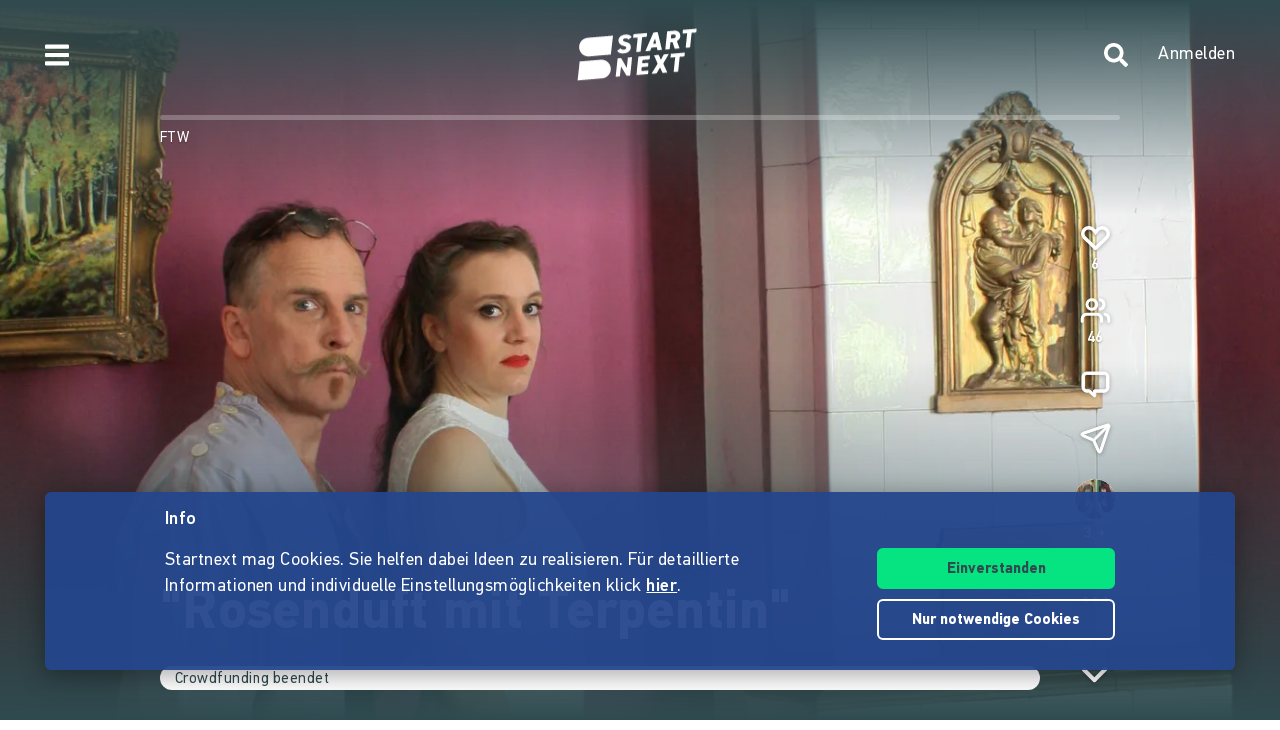

--- FILE ---
content_type: text/css
request_url: https://www.startnext.com/templates/platforms/startnext/themes/startnext/css/theme.css?v=1763378807
body_size: 41980
content:
@charset "utf-8";
/*!
 * Bootstrap Reboot v4.6.0 (https://getbootstrap.com/)
 * Copyright 2011-2021 The Bootstrap Authors
 * Copyright 2011-2021 Twitter, Inc.
 * Licensed under MIT (https://github.com/twbs/bootstrap/blob/main/LICENSE)
 * Forked from Normalize.css, licensed MIT (https://github.com/necolas/normalize.css/blob/master/LICENSE.md)
 *
 * Compiled using Bootstrap Less Port v2.5.0 (https://github.com/seanCodes/bootstrap-less-port)
 * A port of Bootstrap’s Sass source code to Less.
 * Copyright 2017–2021 Sean Juarez
 * Licensed under MIT (https://github.com/seanCodes/bootstrap-less-port/blob/master/LICENSE)
 */
*,
*::before,
*::after {
  box-sizing: border-box;
}
html {
  font-family: sans-serif;
  line-height: 1.15;
  -webkit-text-size-adjust: 100%;
  -webkit-tap-highlight-color: transparent;
}
article,
aside,
figcaption,
figure,
footer,
header,
hgroup,
main,
nav,
section {
  display: block;
}
body {
  margin: 0;
  font-family: 'PFDIN', 'PFDIN-fallback', 'Trebuchet MS', Tahoma, Arial, Helvetica, sans-serif;
  font-size: 0.9375rem;
  font-weight: 400;
  line-height: 1.45;
  color: #212529;
  text-align: left;
  background-color: #FFFFFF;
}
[tabindex="-1"]:focus:not(:focus-visible) {
  outline: 0 !important;
}
hr {
  box-sizing: content-box;
  height: 0;
  overflow: visible;
}
h1,
h2,
h3,
h4,
h5,
h6 {
  margin-top: 0;
  margin-bottom: 15px;
}
p {
  margin-top: 0;
  margin-bottom: 1rem;
}
abbr[title],
abbr[data-original-title] {
  text-decoration: underline;
  -webkit-text-decoration: underline dotted;
  text-decoration: underline dotted;
  cursor: help;
  border-bottom: 0;
  -webkit-text-decoration-skip-ink: none;
  text-decoration-skip-ink: none;
}
address {
  margin-bottom: 1rem;
  font-style: normal;
  line-height: inherit;
}
ol,
ul,
dl {
  margin-top: 0;
  margin-bottom: 1rem;
}
ol ol,
ul ul,
ol ul,
ul ol {
  margin-bottom: 0;
}
dt {
  font-weight: 600;
}
dd {
  margin-bottom: 0.5rem;
  margin-left: 0;
}
blockquote {
  margin: 0 0 1rem;
}
b,
strong {
  font-weight: bolder;
}
small {
  font-size: 80%;
}
sub,
sup {
  position: relative;
  font-size: 75%;
  line-height: 0;
  vertical-align: baseline;
}
sub {
  bottom: -0.25em;
}
sup {
  top: -0.5em;
}
a {
  color: #304b50;
  text-decoration: none;
  background-color: transparent;
}
a:hover {
  color: #304b50;
  text-decoration: none;
}
a:not([href]):not([class]) {
  color: inherit;
  text-decoration: none;
}
a:not([href]):not([class]):hover {
  color: inherit;
  text-decoration: none;
}
pre,
code,
kbd,
samp {
  font-family: Monaco, Menlo, Consolas, "Courier New", monospace;
  font-size: 1em;
}
pre {
  margin-top: 0;
  margin-bottom: 1rem;
  overflow: auto;
  -ms-overflow-style: scrollbar;
}
figure {
  margin: 0 0 1rem;
}
img {
  vertical-align: middle;
  border-style: none;
}
svg {
  overflow: hidden;
  vertical-align: middle;
}
table {
  border-collapse: collapse;
}
caption {
  padding-top: 8px;
  padding-bottom: 8px;
  color: #a1a1a1;
  text-align: left;
  caption-side: bottom;
}
th {
  text-align: inherit;
  text-align: -webkit-match-parent;
}
label {
  display: inline-block;
  margin-bottom: 0.5rem;
}
button {
  border-radius: 0;
}
button:focus:not(:focus-visible) {
  outline: 0;
}
input,
button,
select,
optgroup,
textarea {
  margin: 0;
  font-family: inherit;
  font-size: inherit;
  line-height: inherit;
}
button,
input {
  overflow: visible;
}
button,
select {
  text-transform: none;
}
[role="button"] {
  cursor: pointer;
}
select {
  word-wrap: normal;
}
button,
[type="button"],
[type="reset"],
[type="submit"] {
  -webkit-appearance: button;
}
button:not(:disabled),
[type="button"]:not(:disabled),
[type="reset"]:not(:disabled),
[type="submit"]:not(:disabled) {
  cursor: pointer;
}
button::-moz-focus-inner,
[type="button"]::-moz-focus-inner,
[type="reset"]::-moz-focus-inner,
[type="submit"]::-moz-focus-inner {
  padding: 0;
  border-style: none;
}
input[type="radio"],
input[type="checkbox"] {
  box-sizing: border-box;
  padding: 0;
}
textarea {
  overflow: auto;
  resize: vertical;
}
fieldset {
  min-width: 0;
  padding: 0;
  margin: 0;
  border: 0;
}
legend {
  display: block;
  width: 100%;
  max-width: 100%;
  padding: 0;
  margin-bottom: 0.5rem;
  font-size: 1.5rem;
  line-height: inherit;
  color: inherit;
  white-space: normal;
}
progress {
  vertical-align: baseline;
}
[type="number"]::-webkit-inner-spin-button,
[type="number"]::-webkit-outer-spin-button {
  height: auto;
}
[type="search"] {
  outline-offset: -2px;
  -webkit-appearance: none;
}
[type="search"]::-webkit-search-decoration {
  -webkit-appearance: none;
}
::-webkit-file-upload-button {
  font: inherit;
  -webkit-appearance: button;
}
output {
  display: inline-block;
}
summary {
  display: list-item;
  cursor: pointer;
}
template {
  display: none;
}
[hidden] {
  display: none !important;
}
.container,
.container-fluid,
.container-xs,
.container-sm,
.container-md,
.container-lg,
.container-xl {
  width: 100%;
  padding-right: 15px;
  padding-left: 15px;
  margin-right: auto;
  margin-left: auto;
}
\%responsive-container,
.container {
  max-width: 640px;
}
@media (min-width: 768px) {
  \%responsive-container,
  .container,
  .container-sm,
  .container {
    max-width: 640px;
  }
}
@media (min-width: 940px) {
  \%responsive-container,
  .container,
  .container-sm,
  .container-md,
  .container {
    max-width: 960px;
  }
}
@media (min-width: 1300px) {
  \%responsive-container,
  .container,
  .container-sm,
  .container-md,
  .container-lg,
  .container {
    max-width: 960px;
  }
}
@media (min-width: 1300px) {
  \%responsive-container,
  .container,
  .container-sm,
  .container-md,
  .container-xl,
  .container {
    max-width: 960px;
  }
}
.row {
  display: flex;
  flex-wrap: wrap;
  margin-right: -15px;
  margin-left: -15px;
}
.no-gutters {
  margin-right: 0;
  margin-left: 0;
}
.no-gutters > .col,
.no-gutters > [class*="col-"] {
  padding-right: 0;
  padding-left: 0;
}
\%grid-column,
.col-1,
.col-2,
.col-3,
.col-4,
.col-5,
.col-6,
.col-7,
.col-8,
.col-9,
.col-10,
.col-11,
.col-12,
.col,
.col-auto,
.col-sm-1,
.col-sm-2,
.col-sm-3,
.col-sm-4,
.col-sm-5,
.col-sm-6,
.col-sm-7,
.col-sm-8,
.col-sm-9,
.col-sm-10,
.col-sm-11,
.col-sm-12,
.col-sm,
.col-sm-auto,
.col-md-1,
.col-md-2,
.col-md-3,
.col-md-4,
.col-md-5,
.col-md-6,
.col-md-7,
.col-md-8,
.col-md-9,
.col-md-10,
.col-md-11,
.col-md-12,
.col-md,
.col-md-auto,
.col-lg-1,
.col-lg-2,
.col-lg-3,
.col-lg-4,
.col-lg-5,
.col-lg-6,
.col-lg-7,
.col-lg-8,
.col-lg-9,
.col-lg-10,
.col-lg-11,
.col-lg-12,
.col-lg,
.col-lg-auto,
.col-xl-1,
.col-xl-2,
.col-xl-3,
.col-xl-4,
.col-xl-5,
.col-xl-6,
.col-xl-7,
.col-xl-8,
.col-xl-9,
.col-xl-10,
.col-xl-11,
.col-xl-12,
.col-xl,
.col-xl-auto {
  position: relative;
  width: 100%;
  padding-right: 15px;
  padding-left: 15px;
}
.col {
  flex-basis: 0;
  flex-grow: 1;
  max-width: 100%;
}
.row-cols-1 > * {
  flex: 0 0 100%;
  max-width: 100%;
}
.row-cols-2 > * {
  flex: 0 0 50%;
  max-width: 50%;
}
.row-cols-3 > * {
  flex: 0 0 33.33333333%;
  max-width: 33.33333333%;
}
.row-cols-4 > * {
  flex: 0 0 25%;
  max-width: 25%;
}
.row-cols-5 > * {
  flex: 0 0 20%;
  max-width: 20%;
}
.row-cols-6 > * {
  flex: 0 0 16.66666667%;
  max-width: 16.66666667%;
}
.col-auto {
  flex: 0 0 auto;
  width: auto;
  max-width: 100%;
}
.col-1 {
  flex: 0 0 8.33333333%;
  max-width: 8.33333333%;
}
.col-2 {
  flex: 0 0 16.66666667%;
  max-width: 16.66666667%;
}
.col-3 {
  flex: 0 0 25%;
  max-width: 25%;
}
.col-4 {
  flex: 0 0 33.33333333%;
  max-width: 33.33333333%;
}
.col-5 {
  flex: 0 0 41.66666667%;
  max-width: 41.66666667%;
}
.col-6 {
  flex: 0 0 50%;
  max-width: 50%;
}
.col-7 {
  flex: 0 0 58.33333333%;
  max-width: 58.33333333%;
}
.col-8 {
  flex: 0 0 66.66666667%;
  max-width: 66.66666667%;
}
.col-9 {
  flex: 0 0 75%;
  max-width: 75%;
}
.col-10 {
  flex: 0 0 83.33333333%;
  max-width: 83.33333333%;
}
.col-11 {
  flex: 0 0 91.66666667%;
  max-width: 91.66666667%;
}
.col-12 {
  flex: 0 0 100%;
  max-width: 100%;
}
.order-first {
  order: -1;
}
.order-last {
  order: 13;
}
.order-0 {
  order: 0;
}
.order-1 {
  order: 1;
}
.order-2 {
  order: 2;
}
.order-3 {
  order: 3;
}
.order-4 {
  order: 4;
}
.order-5 {
  order: 5;
}
.order-6 {
  order: 6;
}
.order-7 {
  order: 7;
}
.order-8 {
  order: 8;
}
.order-9 {
  order: 9;
}
.order-10 {
  order: 10;
}
.order-11 {
  order: 11;
}
.order-12 {
  order: 12;
}
.offset-1 {
  margin-left: 8.33333333%;
}
.offset-2 {
  margin-left: 16.66666667%;
}
.offset-3 {
  margin-left: 25%;
}
.offset-4 {
  margin-left: 33.33333333%;
}
.offset-5 {
  margin-left: 41.66666667%;
}
.offset-6 {
  margin-left: 50%;
}
.offset-7 {
  margin-left: 58.33333333%;
}
.offset-8 {
  margin-left: 66.66666667%;
}
.offset-9 {
  margin-left: 75%;
}
.offset-10 {
  margin-left: 83.33333333%;
}
.offset-11 {
  margin-left: 91.66666667%;
}
@media (min-width: 768px) {
  .col-sm {
    flex-basis: 0;
    flex-grow: 1;
    max-width: 100%;
  }
  .row-cols-sm-1 > * {
    flex: 0 0 100%;
    max-width: 100%;
  }
  .row-cols-sm-2 > * {
    flex: 0 0 50%;
    max-width: 50%;
  }
  .row-cols-sm-3 > * {
    flex: 0 0 33.33333333%;
    max-width: 33.33333333%;
  }
  .row-cols-sm-4 > * {
    flex: 0 0 25%;
    max-width: 25%;
  }
  .row-cols-sm-5 > * {
    flex: 0 0 20%;
    max-width: 20%;
  }
  .row-cols-sm-6 > * {
    flex: 0 0 16.66666667%;
    max-width: 16.66666667%;
  }
  .col-sm-auto {
    flex: 0 0 auto;
    width: auto;
    max-width: 100%;
  }
  .col-sm-1 {
    flex: 0 0 8.33333333%;
    max-width: 8.33333333%;
  }
  .col-sm-2 {
    flex: 0 0 16.66666667%;
    max-width: 16.66666667%;
  }
  .col-sm-3 {
    flex: 0 0 25%;
    max-width: 25%;
  }
  .col-sm-4 {
    flex: 0 0 33.33333333%;
    max-width: 33.33333333%;
  }
  .col-sm-5 {
    flex: 0 0 41.66666667%;
    max-width: 41.66666667%;
  }
  .col-sm-6 {
    flex: 0 0 50%;
    max-width: 50%;
  }
  .col-sm-7 {
    flex: 0 0 58.33333333%;
    max-width: 58.33333333%;
  }
  .col-sm-8 {
    flex: 0 0 66.66666667%;
    max-width: 66.66666667%;
  }
  .col-sm-9 {
    flex: 0 0 75%;
    max-width: 75%;
  }
  .col-sm-10 {
    flex: 0 0 83.33333333%;
    max-width: 83.33333333%;
  }
  .col-sm-11 {
    flex: 0 0 91.66666667%;
    max-width: 91.66666667%;
  }
  .col-sm-12 {
    flex: 0 0 100%;
    max-width: 100%;
  }
  .order-sm-first {
    order: -1;
  }
  .order-sm-last {
    order: 13;
  }
  .order-sm-0 {
    order: 0;
  }
  .order-sm-1 {
    order: 1;
  }
  .order-sm-2 {
    order: 2;
  }
  .order-sm-3 {
    order: 3;
  }
  .order-sm-4 {
    order: 4;
  }
  .order-sm-5 {
    order: 5;
  }
  .order-sm-6 {
    order: 6;
  }
  .order-sm-7 {
    order: 7;
  }
  .order-sm-8 {
    order: 8;
  }
  .order-sm-9 {
    order: 9;
  }
  .order-sm-10 {
    order: 10;
  }
  .order-sm-11 {
    order: 11;
  }
  .order-sm-12 {
    order: 12;
  }
  .offset-sm-0 {
    margin-left: 0;
  }
  .offset-sm-1 {
    margin-left: 8.33333333%;
  }
  .offset-sm-2 {
    margin-left: 16.66666667%;
  }
  .offset-sm-3 {
    margin-left: 25%;
  }
  .offset-sm-4 {
    margin-left: 33.33333333%;
  }
  .offset-sm-5 {
    margin-left: 41.66666667%;
  }
  .offset-sm-6 {
    margin-left: 50%;
  }
  .offset-sm-7 {
    margin-left: 58.33333333%;
  }
  .offset-sm-8 {
    margin-left: 66.66666667%;
  }
  .offset-sm-9 {
    margin-left: 75%;
  }
  .offset-sm-10 {
    margin-left: 83.33333333%;
  }
  .offset-sm-11 {
    margin-left: 91.66666667%;
  }
}
@media (min-width: 940px) {
  .col-md {
    flex-basis: 0;
    flex-grow: 1;
    max-width: 100%;
  }
  .row-cols-md-1 > * {
    flex: 0 0 100%;
    max-width: 100%;
  }
  .row-cols-md-2 > * {
    flex: 0 0 50%;
    max-width: 50%;
  }
  .row-cols-md-3 > * {
    flex: 0 0 33.33333333%;
    max-width: 33.33333333%;
  }
  .row-cols-md-4 > * {
    flex: 0 0 25%;
    max-width: 25%;
  }
  .row-cols-md-5 > * {
    flex: 0 0 20%;
    max-width: 20%;
  }
  .row-cols-md-6 > * {
    flex: 0 0 16.66666667%;
    max-width: 16.66666667%;
  }
  .col-md-auto {
    flex: 0 0 auto;
    width: auto;
    max-width: 100%;
  }
  .col-md-1 {
    flex: 0 0 8.33333333%;
    max-width: 8.33333333%;
  }
  .col-md-2 {
    flex: 0 0 16.66666667%;
    max-width: 16.66666667%;
  }
  .col-md-3 {
    flex: 0 0 25%;
    max-width: 25%;
  }
  .col-md-4 {
    flex: 0 0 33.33333333%;
    max-width: 33.33333333%;
  }
  .col-md-5 {
    flex: 0 0 41.66666667%;
    max-width: 41.66666667%;
  }
  .col-md-6 {
    flex: 0 0 50%;
    max-width: 50%;
  }
  .col-md-7 {
    flex: 0 0 58.33333333%;
    max-width: 58.33333333%;
  }
  .col-md-8 {
    flex: 0 0 66.66666667%;
    max-width: 66.66666667%;
  }
  .col-md-9 {
    flex: 0 0 75%;
    max-width: 75%;
  }
  .col-md-10 {
    flex: 0 0 83.33333333%;
    max-width: 83.33333333%;
  }
  .col-md-11 {
    flex: 0 0 91.66666667%;
    max-width: 91.66666667%;
  }
  .col-md-12 {
    flex: 0 0 100%;
    max-width: 100%;
  }
  .order-md-first {
    order: -1;
  }
  .order-md-last {
    order: 13;
  }
  .order-md-0 {
    order: 0;
  }
  .order-md-1 {
    order: 1;
  }
  .order-md-2 {
    order: 2;
  }
  .order-md-3 {
    order: 3;
  }
  .order-md-4 {
    order: 4;
  }
  .order-md-5 {
    order: 5;
  }
  .order-md-6 {
    order: 6;
  }
  .order-md-7 {
    order: 7;
  }
  .order-md-8 {
    order: 8;
  }
  .order-md-9 {
    order: 9;
  }
  .order-md-10 {
    order: 10;
  }
  .order-md-11 {
    order: 11;
  }
  .order-md-12 {
    order: 12;
  }
  .offset-md-0 {
    margin-left: 0;
  }
  .offset-md-1 {
    margin-left: 8.33333333%;
  }
  .offset-md-2 {
    margin-left: 16.66666667%;
  }
  .offset-md-3 {
    margin-left: 25%;
  }
  .offset-md-4 {
    margin-left: 33.33333333%;
  }
  .offset-md-5 {
    margin-left: 41.66666667%;
  }
  .offset-md-6 {
    margin-left: 50%;
  }
  .offset-md-7 {
    margin-left: 58.33333333%;
  }
  .offset-md-8 {
    margin-left: 66.66666667%;
  }
  .offset-md-9 {
    margin-left: 75%;
  }
  .offset-md-10 {
    margin-left: 83.33333333%;
  }
  .offset-md-11 {
    margin-left: 91.66666667%;
  }
}
@media (min-width: 1300px) {
  .col-lg {
    flex-basis: 0;
    flex-grow: 1;
    max-width: 100%;
  }
  .row-cols-lg-1 > * {
    flex: 0 0 100%;
    max-width: 100%;
  }
  .row-cols-lg-2 > * {
    flex: 0 0 50%;
    max-width: 50%;
  }
  .row-cols-lg-3 > * {
    flex: 0 0 33.33333333%;
    max-width: 33.33333333%;
  }
  .row-cols-lg-4 > * {
    flex: 0 0 25%;
    max-width: 25%;
  }
  .row-cols-lg-5 > * {
    flex: 0 0 20%;
    max-width: 20%;
  }
  .row-cols-lg-6 > * {
    flex: 0 0 16.66666667%;
    max-width: 16.66666667%;
  }
  .col-lg-auto {
    flex: 0 0 auto;
    width: auto;
    max-width: 100%;
  }
  .col-lg-1 {
    flex: 0 0 8.33333333%;
    max-width: 8.33333333%;
  }
  .col-lg-2 {
    flex: 0 0 16.66666667%;
    max-width: 16.66666667%;
  }
  .col-lg-3 {
    flex: 0 0 25%;
    max-width: 25%;
  }
  .col-lg-4 {
    flex: 0 0 33.33333333%;
    max-width: 33.33333333%;
  }
  .col-lg-5 {
    flex: 0 0 41.66666667%;
    max-width: 41.66666667%;
  }
  .col-lg-6 {
    flex: 0 0 50%;
    max-width: 50%;
  }
  .col-lg-7 {
    flex: 0 0 58.33333333%;
    max-width: 58.33333333%;
  }
  .col-lg-8 {
    flex: 0 0 66.66666667%;
    max-width: 66.66666667%;
  }
  .col-lg-9 {
    flex: 0 0 75%;
    max-width: 75%;
  }
  .col-lg-10 {
    flex: 0 0 83.33333333%;
    max-width: 83.33333333%;
  }
  .col-lg-11 {
    flex: 0 0 91.66666667%;
    max-width: 91.66666667%;
  }
  .col-lg-12 {
    flex: 0 0 100%;
    max-width: 100%;
  }
  .order-lg-first {
    order: -1;
  }
  .order-lg-last {
    order: 13;
  }
  .order-lg-0 {
    order: 0;
  }
  .order-lg-1 {
    order: 1;
  }
  .order-lg-2 {
    order: 2;
  }
  .order-lg-3 {
    order: 3;
  }
  .order-lg-4 {
    order: 4;
  }
  .order-lg-5 {
    order: 5;
  }
  .order-lg-6 {
    order: 6;
  }
  .order-lg-7 {
    order: 7;
  }
  .order-lg-8 {
    order: 8;
  }
  .order-lg-9 {
    order: 9;
  }
  .order-lg-10 {
    order: 10;
  }
  .order-lg-11 {
    order: 11;
  }
  .order-lg-12 {
    order: 12;
  }
  .offset-lg-0 {
    margin-left: 0;
  }
  .offset-lg-1 {
    margin-left: 8.33333333%;
  }
  .offset-lg-2 {
    margin-left: 16.66666667%;
  }
  .offset-lg-3 {
    margin-left: 25%;
  }
  .offset-lg-4 {
    margin-left: 33.33333333%;
  }
  .offset-lg-5 {
    margin-left: 41.66666667%;
  }
  .offset-lg-6 {
    margin-left: 50%;
  }
  .offset-lg-7 {
    margin-left: 58.33333333%;
  }
  .offset-lg-8 {
    margin-left: 66.66666667%;
  }
  .offset-lg-9 {
    margin-left: 75%;
  }
  .offset-lg-10 {
    margin-left: 83.33333333%;
  }
  .offset-lg-11 {
    margin-left: 91.66666667%;
  }
}
@media (min-width: 1300px) {
  .col-xl {
    flex-basis: 0;
    flex-grow: 1;
    max-width: 100%;
  }
  .row-cols-xl-1 > * {
    flex: 0 0 100%;
    max-width: 100%;
  }
  .row-cols-xl-2 > * {
    flex: 0 0 50%;
    max-width: 50%;
  }
  .row-cols-xl-3 > * {
    flex: 0 0 33.33333333%;
    max-width: 33.33333333%;
  }
  .row-cols-xl-4 > * {
    flex: 0 0 25%;
    max-width: 25%;
  }
  .row-cols-xl-5 > * {
    flex: 0 0 20%;
    max-width: 20%;
  }
  .row-cols-xl-6 > * {
    flex: 0 0 16.66666667%;
    max-width: 16.66666667%;
  }
  .col-xl-auto {
    flex: 0 0 auto;
    width: auto;
    max-width: 100%;
  }
  .col-xl-1 {
    flex: 0 0 8.33333333%;
    max-width: 8.33333333%;
  }
  .col-xl-2 {
    flex: 0 0 16.66666667%;
    max-width: 16.66666667%;
  }
  .col-xl-3 {
    flex: 0 0 25%;
    max-width: 25%;
  }
  .col-xl-4 {
    flex: 0 0 33.33333333%;
    max-width: 33.33333333%;
  }
  .col-xl-5 {
    flex: 0 0 41.66666667%;
    max-width: 41.66666667%;
  }
  .col-xl-6 {
    flex: 0 0 50%;
    max-width: 50%;
  }
  .col-xl-7 {
    flex: 0 0 58.33333333%;
    max-width: 58.33333333%;
  }
  .col-xl-8 {
    flex: 0 0 66.66666667%;
    max-width: 66.66666667%;
  }
  .col-xl-9 {
    flex: 0 0 75%;
    max-width: 75%;
  }
  .col-xl-10 {
    flex: 0 0 83.33333333%;
    max-width: 83.33333333%;
  }
  .col-xl-11 {
    flex: 0 0 91.66666667%;
    max-width: 91.66666667%;
  }
  .col-xl-12 {
    flex: 0 0 100%;
    max-width: 100%;
  }
  .order-xl-first {
    order: -1;
  }
  .order-xl-last {
    order: 13;
  }
  .order-xl-0 {
    order: 0;
  }
  .order-xl-1 {
    order: 1;
  }
  .order-xl-2 {
    order: 2;
  }
  .order-xl-3 {
    order: 3;
  }
  .order-xl-4 {
    order: 4;
  }
  .order-xl-5 {
    order: 5;
  }
  .order-xl-6 {
    order: 6;
  }
  .order-xl-7 {
    order: 7;
  }
  .order-xl-8 {
    order: 8;
  }
  .order-xl-9 {
    order: 9;
  }
  .order-xl-10 {
    order: 10;
  }
  .order-xl-11 {
    order: 11;
  }
  .order-xl-12 {
    order: 12;
  }
  .offset-xl-0 {
    margin-left: 0;
  }
  .offset-xl-1 {
    margin-left: 8.33333333%;
  }
  .offset-xl-2 {
    margin-left: 16.66666667%;
  }
  .offset-xl-3 {
    margin-left: 25%;
  }
  .offset-xl-4 {
    margin-left: 33.33333333%;
  }
  .offset-xl-5 {
    margin-left: 41.66666667%;
  }
  .offset-xl-6 {
    margin-left: 50%;
  }
  .offset-xl-7 {
    margin-left: 58.33333333%;
  }
  .offset-xl-8 {
    margin-left: 66.66666667%;
  }
  .offset-xl-9 {
    margin-left: 75%;
  }
  .offset-xl-10 {
    margin-left: 83.33333333%;
  }
  .offset-xl-11 {
    margin-left: 91.66666667%;
  }
}
.tooltip {
  position: absolute;
  z-index: 1070;
  display: block;
  margin: 0;
  font-family: 'PFDIN', 'PFDIN-fallback', 'Trebuchet MS', Tahoma, Arial, Helvetica, sans-serif;
  font-style: normal;
  font-weight: 400;
  line-height: 1.45;
  text-align: left;
  text-align: start;
  text-decoration: none;
  text-shadow: none;
  text-transform: none;
  letter-spacing: normal;
  word-break: normal;
  word-spacing: normal;
  white-space: normal;
  line-break: auto;
  font-size: 0.8203125rem;
  word-wrap: break-word;
  opacity: 0;
}
.tooltip.show {
  opacity: 0.9;
}
.tooltip .arrow {
  position: absolute;
  display: block;
  width: 0.8rem;
  height: 0.4rem;
}
.tooltip .arrow::before {
  position: absolute;
  content: "";
  border-color: transparent;
  border-style: solid;
}
.bs-tooltip-top,
.bs-tooltip-auto[x-placement^="top"] {
  padding: 0.4rem 0;
}
.bs-tooltip-top .arrow,
.bs-tooltip-auto[x-placement^="top"] .arrow {
  bottom: 0;
}
.bs-tooltip-top .arrow::before,
.bs-tooltip-auto[x-placement^="top"] .arrow::before {
  top: 0;
  border-width: 0.4rem 0.4rem 0;
  border-top-color: #2a2a2a;
}
.bs-tooltip-right,
.bs-tooltip-auto[x-placement^="right"] {
  padding: 0 0.4rem;
}
.bs-tooltip-right .arrow,
.bs-tooltip-auto[x-placement^="right"] .arrow {
  left: 0;
  width: 0.4rem;
  height: 0.8rem;
}
.bs-tooltip-right .arrow::before,
.bs-tooltip-auto[x-placement^="right"] .arrow::before {
  right: 0;
  border-width: 0.4rem 0.4rem 0.4rem 0;
  border-right-color: #2a2a2a;
}
.bs-tooltip-bottom,
.bs-tooltip-auto[x-placement^="bottom"] {
  padding: 0.4rem 0;
}
.bs-tooltip-bottom .arrow,
.bs-tooltip-auto[x-placement^="bottom"] .arrow {
  top: 0;
}
.bs-tooltip-bottom .arrow::before,
.bs-tooltip-auto[x-placement^="bottom"] .arrow::before {
  bottom: 0;
  border-width: 0 0.4rem 0.4rem;
  border-bottom-color: #2a2a2a;
}
.bs-tooltip-left,
.bs-tooltip-auto[x-placement^="left"] {
  padding: 0 0.4rem;
}
.bs-tooltip-left .arrow,
.bs-tooltip-auto[x-placement^="left"] .arrow {
  right: 0;
  width: 0.4rem;
  height: 0.8rem;
}
.bs-tooltip-left .arrow::before,
.bs-tooltip-auto[x-placement^="left"] .arrow::before {
  left: 0;
  border-width: 0.4rem 0 0.4rem 0.4rem;
  border-left-color: #2a2a2a;
}
.tooltip-inner {
  max-width: 200px;
  padding: 0.25rem 0.5rem;
  color: #FFFFFF;
  text-align: center;
  background-color: #2a2a2a;
}
code {
  font-size: 87.5%;
  color: #e83e8c;
  word-wrap: break-word;
}
a > code {
  color: inherit;
}
kbd {
  padding: 0.2rem 0.4rem;
  font-size: 87.5%;
  color: #FFFFFF;
  background-color: #212529;
}
kbd kbd {
  padding: 0;
  font-size: 100%;
  font-weight: 600;
}
pre {
  display: block;
  font-size: 87.5%;
  color: #212529;
}
pre code {
  font-size: inherit;
  color: inherit;
  word-break: normal;
}
.pre-scrollable {
  max-height: 340px;
  overflow-y: scroll;
}
@keyframes fadeOut {
  from {
    opacity: 1;
  }
  to {
    opacity: 0;
  }
}
@keyframes fadeIn {
  from {
    opacity: 0;
  }
  to {
    opacity: 1;
  }
}
/**
 * Swiper 8.4.7
 * Most modern mobile touch slider and framework with hardware accelerated transitions
 * https://swiperjs.com
 *
 * Copyright 2014-2023 Vladimir Kharlampidi
 *
 * Released under the MIT License
 *
 * Released on: January 30, 2023
 */
@font-face {
  font-family: 'swiper-icons';
  src: url('data:application/font-woff;charset=utf-8;base64, [base64]//wADZ2x5ZgAAAywAAADMAAAD2MHtryVoZWFkAAABbAAAADAAAAA2E2+eoWhoZWEAAAGcAAAAHwAAACQC9gDzaG10eAAAAigAAAAZAAAArgJkABFsb2NhAAAC0AAAAFoAAABaFQAUGG1heHAAAAG8AAAAHwAAACAAcABAbmFtZQAAA/gAAAE5AAACXvFdBwlwb3N0AAAFNAAAAGIAAACE5s74hXjaY2BkYGAAYpf5Hu/j+W2+MnAzMYDAzaX6QjD6/4//Bxj5GA8AuRwMYGkAPywL13jaY2BkYGA88P8Agx4j+/8fQDYfA1AEBWgDAIB2BOoAeNpjYGRgYNBh4GdgYgABEMnIABJzYNADCQAACWgAsQB42mNgYfzCOIGBlYGB0YcxjYGBwR1Kf2WQZGhhYGBiYGVmgAFGBiQQkOaawtDAoMBQxXjg/wEGPcYDDA4wNUA2CCgwsAAAO4EL6gAAeNpj2M0gyAACqxgGNWBkZ2D4/wMA+xkDdgAAAHjaY2BgYGaAYBkGRgYQiAHyGMF8FgYHIM3DwMHABGQrMOgyWDLEM1T9/w8UBfEMgLzE////P/5//f/V/xv+r4eaAAeMbAxwIUYmIMHEgKYAYjUcsDAwsLKxc3BycfPw8jEQA/[base64]/uznmfPFBNODM2K7MTQ45YEAZqGP81AmGGcF3iPqOop0r1SPTaTbVkfUe4HXj97wYE+yNwWYxwWu4v1ugWHgo3S1XdZEVqWM7ET0cfnLGxWfkgR42o2PvWrDMBSFj/IHLaF0zKjRgdiVMwScNRAoWUoH78Y2icB/yIY09An6AH2Bdu/UB+yxopYshQiEvnvu0dURgDt8QeC8PDw7Fpji3fEA4z/PEJ6YOB5hKh4dj3EvXhxPqH/SKUY3rJ7srZ4FZnh1PMAtPhwP6fl2PMJMPDgeQ4rY8YT6Gzao0eAEA409DuggmTnFnOcSCiEiLMgxCiTI6Cq5DZUd3Qmp10vO0LaLTd2cjN4fOumlc7lUYbSQcZFkutRG7g6JKZKy0RmdLY680CDnEJ+UMkpFFe1RN7nxdVpXrC4aTtnaurOnYercZg2YVmLN/d/gczfEimrE/fs/bOuq29Zmn8tloORaXgZgGa78yO9/cnXm2BpaGvq25Dv9S4E9+5SIc9PqupJKhYFSSl47+Qcr1mYNAAAAeNptw0cKwkAAAMDZJA8Q7OUJvkLsPfZ6zFVERPy8qHh2YER+3i/BP83vIBLLySsoKimrqKqpa2hp6+jq6RsYGhmbmJqZSy0sraxtbO3sHRydnEMU4uR6yx7JJXveP7WrDycAAAAAAAH//wACeNpjYGRgYOABYhkgZgJCZgZNBkYGLQZtIJsFLMYAAAw3ALgAeNolizEKgDAQBCchRbC2sFER0YD6qVQiBCv/H9ezGI6Z5XBAw8CBK/m5iQQVauVbXLnOrMZv2oLdKFa8Pjuru2hJzGabmOSLzNMzvutpB3N42mNgZGBg4GKQYzBhYMxJLMlj4GBgAYow/P/PAJJhLM6sSoWKfWCAAwDAjgbRAAB42mNgYGBkAIIbCZo5IPrmUn0hGA0AO8EFTQAA');
  font-weight: 400;
  font-style: normal;
}
:root {
  --swiper-theme-color: #007aff;
}
.swiper {
  margin-left: auto;
  margin-right: auto;
  position: relative;
  overflow: hidden;
  list-style: none;
  padding: 0;
  /* Fix of Webkit flickering */
  z-index: 1;
}
.swiper-vertical > .swiper-wrapper {
  flex-direction: column;
}
.swiper-wrapper {
  position: relative;
  width: 100%;
  height: 100%;
  z-index: 1;
  display: flex;
  transition-property: transform;
  box-sizing: content-box;
}
.swiper-android .swiper-slide,
.swiper-wrapper {
  transform: translate3d(0px, 0, 0);
}
.swiper-pointer-events {
  touch-action: pan-y;
}
.swiper-pointer-events.swiper-vertical {
  touch-action: pan-x;
}
.swiper-slide {
  flex-shrink: 0;
  width: 100%;
  height: 100%;
  position: relative;
  transition-property: transform;
}
.swiper-slide-invisible-blank {
  visibility: hidden;
}
/* Auto Height */
.swiper-autoheight,
.swiper-autoheight .swiper-slide {
  height: auto;
}
.swiper-autoheight .swiper-wrapper {
  align-items: flex-start;
  transition-property: transform, height;
}
.swiper-backface-hidden .swiper-slide {
  transform: translateZ(0);
  backface-visibility: hidden;
}
/* 3D Effects */
.swiper-3d,
.swiper-3d.swiper-css-mode .swiper-wrapper {
  perspective: 1200px;
}
.swiper-3d .swiper-wrapper,
.swiper-3d .swiper-slide,
.swiper-3d .swiper-slide-shadow,
.swiper-3d .swiper-slide-shadow-left,
.swiper-3d .swiper-slide-shadow-right,
.swiper-3d .swiper-slide-shadow-top,
.swiper-3d .swiper-slide-shadow-bottom,
.swiper-3d .swiper-cube-shadow {
  transform-style: preserve-3d;
}
.swiper-3d .swiper-slide-shadow,
.swiper-3d .swiper-slide-shadow-left,
.swiper-3d .swiper-slide-shadow-right,
.swiper-3d .swiper-slide-shadow-top,
.swiper-3d .swiper-slide-shadow-bottom {
  position: absolute;
  left: 0;
  top: 0;
  width: 100%;
  height: 100%;
  pointer-events: none;
  z-index: 10;
}
.swiper-3d .swiper-slide-shadow {
  background: rgba(0, 0, 0, 0.15);
}
.swiper-3d .swiper-slide-shadow-left {
  background-image: linear-gradient(to left, rgba(0, 0, 0, 0.5), rgba(0, 0, 0, 0));
}
.swiper-3d .swiper-slide-shadow-right {
  background-image: linear-gradient(to right, rgba(0, 0, 0, 0.5), rgba(0, 0, 0, 0));
}
.swiper-3d .swiper-slide-shadow-top {
  background-image: linear-gradient(to top, rgba(0, 0, 0, 0.5), rgba(0, 0, 0, 0));
}
.swiper-3d .swiper-slide-shadow-bottom {
  background-image: linear-gradient(to bottom, rgba(0, 0, 0, 0.5), rgba(0, 0, 0, 0));
}
/* CSS Mode */
.swiper-css-mode > .swiper-wrapper {
  overflow: auto;
  scrollbar-width: none;
  /* For Firefox */
  -ms-overflow-style: none;
  /* For Internet Explorer and Edge */
}
.swiper-css-mode > .swiper-wrapper::-webkit-scrollbar {
  display: none;
}
.swiper-css-mode > .swiper-wrapper > .swiper-slide {
  scroll-snap-align: start start;
}
.swiper-horizontal.swiper-css-mode > .swiper-wrapper {
  scroll-snap-type: x mandatory;
}
.swiper-vertical.swiper-css-mode > .swiper-wrapper {
  scroll-snap-type: y mandatory;
}
.swiper-centered > .swiper-wrapper::before {
  content: '';
  flex-shrink: 0;
  order: 9999;
}
.swiper-centered.swiper-horizontal > .swiper-wrapper > .swiper-slide:first-child {
  margin-inline-start: var(--swiper-centered-offset-before);
}
.swiper-centered.swiper-horizontal > .swiper-wrapper::before {
  height: 100%;
  min-height: 1px;
  width: var(--swiper-centered-offset-after);
}
.swiper-centered.swiper-vertical > .swiper-wrapper > .swiper-slide:first-child {
  margin-block-start: var(--swiper-centered-offset-before);
}
.swiper-centered.swiper-vertical > .swiper-wrapper::before {
  width: 100%;
  min-width: 1px;
  height: var(--swiper-centered-offset-after);
}
.swiper-centered > .swiper-wrapper > .swiper-slide {
  scroll-snap-align: center center;
  scroll-snap-stop: always;
}
.swiper-virtual .swiper-slide {
  -webkit-backface-visibility: hidden;
  transform: translateZ(0);
}
.swiper-virtual.swiper-css-mode .swiper-wrapper::after {
  content: '';
  position: absolute;
  left: 0;
  top: 0;
  pointer-events: none;
}
.swiper-virtual.swiper-css-mode.swiper-horizontal .swiper-wrapper::after {
  height: 1px;
  width: var(--swiper-virtual-size);
}
.swiper-virtual.swiper-css-mode.swiper-vertical .swiper-wrapper::after {
  width: 1px;
  height: var(--swiper-virtual-size);
}
:root {
  --swiper-navigation-size: 44px;
  /*
  --swiper-navigation-color: var(--swiper-theme-color);
  */
}
.swiper-button-prev,
.swiper-button-next {
  position: absolute;
  top: 50%;
  width: calc(var(--swiper-navigation-size) / 44 * 27);
  height: var(--swiper-navigation-size);
  margin-top: calc(0px - (var(--swiper-navigation-size) / 2));
  z-index: 10;
  cursor: pointer;
  display: flex;
  align-items: center;
  justify-content: center;
  color: var(--swiper-navigation-color, var(--swiper-theme-color));
}
.swiper-button-prev.swiper-button-disabled,
.swiper-button-next.swiper-button-disabled {
  opacity: 0.35;
  cursor: auto;
  pointer-events: none;
}
.swiper-button-prev.swiper-button-hidden,
.swiper-button-next.swiper-button-hidden {
  opacity: 0;
  cursor: auto;
  pointer-events: none;
}
.swiper-navigation-disabled .swiper-button-prev,
.swiper-navigation-disabled .swiper-button-next {
  display: none !important;
}
.swiper-button-prev:after,
.swiper-button-next:after {
  font-family: swiper-icons;
  font-size: var(--swiper-navigation-size);
  text-transform: none !important;
  letter-spacing: 0;
  font-variant: initial;
  line-height: 1;
}
.swiper-button-prev,
.swiper-rtl .swiper-button-next {
  left: 10px;
  right: auto;
}
.swiper-button-prev:after,
.swiper-rtl .swiper-button-next:after {
  content: 'prev';
}
.swiper-button-next,
.swiper-rtl .swiper-button-prev {
  right: 10px;
  left: auto;
}
.swiper-button-next:after,
.swiper-rtl .swiper-button-prev:after {
  content: 'next';
}
.swiper-button-lock {
  display: none;
}
:root {
  /*
  --swiper-pagination-color: var(--swiper-theme-color);
  --swiper-pagination-bullet-size: 8px;
  --swiper-pagination-bullet-width: 8px;
  --swiper-pagination-bullet-height: 8px;
  --swiper-pagination-bullet-inactive-color: #000;
  --swiper-pagination-bullet-inactive-opacity: 0.2;
  --swiper-pagination-bullet-opacity: 1;
  --swiper-pagination-bullet-horizontal-gap: 4px;
  --swiper-pagination-bullet-vertical-gap: 6px;
  */
}
.swiper-pagination {
  position: absolute;
  text-align: center;
  transition: 300ms opacity;
  transform: translate3d(0, 0, 0);
  z-index: 10;
}
.swiper-pagination.swiper-pagination-hidden {
  opacity: 0;
}
.swiper-pagination-disabled > .swiper-pagination,
.swiper-pagination.swiper-pagination-disabled {
  display: none !important;
}
/* Common Styles */
.swiper-pagination-fraction,
.swiper-pagination-custom,
.swiper-horizontal > .swiper-pagination-bullets,
.swiper-pagination-bullets.swiper-pagination-horizontal {
  bottom: 10px;
  left: 0;
  width: 100%;
}
/* Bullets */
.swiper-pagination-bullets-dynamic {
  overflow: hidden;
  font-size: 0;
}
.swiper-pagination-bullets-dynamic .swiper-pagination-bullet {
  transform: scale(0.33);
  position: relative;
}
.swiper-pagination-bullets-dynamic .swiper-pagination-bullet-active {
  transform: scale(1);
}
.swiper-pagination-bullets-dynamic .swiper-pagination-bullet-active-main {
  transform: scale(1);
}
.swiper-pagination-bullets-dynamic .swiper-pagination-bullet-active-prev {
  transform: scale(0.66);
}
.swiper-pagination-bullets-dynamic .swiper-pagination-bullet-active-prev-prev {
  transform: scale(0.33);
}
.swiper-pagination-bullets-dynamic .swiper-pagination-bullet-active-next {
  transform: scale(0.66);
}
.swiper-pagination-bullets-dynamic .swiper-pagination-bullet-active-next-next {
  transform: scale(0.33);
}
.swiper-pagination-bullet {
  width: var(--swiper-pagination-bullet-width, var(--swiper-pagination-bullet-size, 8px));
  height: var(--swiper-pagination-bullet-height, var(--swiper-pagination-bullet-size, 8px));
  display: inline-block;
  border-radius: 50%;
  background: var(--swiper-pagination-bullet-inactive-color, #000);
  opacity: var(--swiper-pagination-bullet-inactive-opacity, 0.2);
}
button.swiper-pagination-bullet {
  border: none;
  margin: 0;
  padding: 0;
  box-shadow: none;
  appearance: none;
}
.swiper-pagination-clickable .swiper-pagination-bullet {
  cursor: pointer;
}
.swiper-pagination-bullet:only-child {
  display: none !important;
}
.swiper-pagination-bullet-active {
  opacity: var(--swiper-pagination-bullet-opacity, 1);
  background: var(--swiper-pagination-color, var(--swiper-theme-color));
}
.swiper-vertical > .swiper-pagination-bullets,
.swiper-pagination-vertical.swiper-pagination-bullets {
  right: 10px;
  top: 50%;
  transform: translate3d(0px, -50%, 0);
}
.swiper-vertical > .swiper-pagination-bullets .swiper-pagination-bullet,
.swiper-pagination-vertical.swiper-pagination-bullets .swiper-pagination-bullet {
  margin: var(--swiper-pagination-bullet-vertical-gap, 6px) 0;
  display: block;
}
.swiper-vertical > .swiper-pagination-bullets.swiper-pagination-bullets-dynamic,
.swiper-pagination-vertical.swiper-pagination-bullets.swiper-pagination-bullets-dynamic {
  top: 50%;
  transform: translateY(-50%);
  width: 8px;
}
.swiper-vertical > .swiper-pagination-bullets.swiper-pagination-bullets-dynamic .swiper-pagination-bullet,
.swiper-pagination-vertical.swiper-pagination-bullets.swiper-pagination-bullets-dynamic .swiper-pagination-bullet {
  display: inline-block;
  transition: 200ms transform, 200ms top;
}
.swiper-horizontal > .swiper-pagination-bullets .swiper-pagination-bullet,
.swiper-pagination-horizontal.swiper-pagination-bullets .swiper-pagination-bullet {
  margin: 0 var(--swiper-pagination-bullet-horizontal-gap, 4px);
}
.swiper-horizontal > .swiper-pagination-bullets.swiper-pagination-bullets-dynamic,
.swiper-pagination-horizontal.swiper-pagination-bullets.swiper-pagination-bullets-dynamic {
  left: 50%;
  transform: translateX(-50%);
  white-space: nowrap;
}
.swiper-horizontal > .swiper-pagination-bullets.swiper-pagination-bullets-dynamic .swiper-pagination-bullet,
.swiper-pagination-horizontal.swiper-pagination-bullets.swiper-pagination-bullets-dynamic .swiper-pagination-bullet {
  transition: 200ms transform, 200ms left;
}
.swiper-horizontal.swiper-rtl > .swiper-pagination-bullets-dynamic .swiper-pagination-bullet {
  transition: 200ms transform, 200ms right;
}
/* Progress */
.swiper-pagination-progressbar {
  background: rgba(0, 0, 0, 0.25);
  position: absolute;
}
.swiper-pagination-progressbar .swiper-pagination-progressbar-fill {
  background: var(--swiper-pagination-color, var(--swiper-theme-color));
  position: absolute;
  left: 0;
  top: 0;
  width: 100%;
  height: 100%;
  transform: scale(0);
  transform-origin: left top;
}
.swiper-rtl .swiper-pagination-progressbar .swiper-pagination-progressbar-fill {
  transform-origin: right top;
}
.swiper-horizontal > .swiper-pagination-progressbar,
.swiper-pagination-progressbar.swiper-pagination-horizontal,
.swiper-vertical > .swiper-pagination-progressbar.swiper-pagination-progressbar-opposite,
.swiper-pagination-progressbar.swiper-pagination-vertical.swiper-pagination-progressbar-opposite {
  width: 100%;
  height: 4px;
  left: 0;
  top: 0;
}
.swiper-vertical > .swiper-pagination-progressbar,
.swiper-pagination-progressbar.swiper-pagination-vertical,
.swiper-horizontal > .swiper-pagination-progressbar.swiper-pagination-progressbar-opposite,
.swiper-pagination-progressbar.swiper-pagination-horizontal.swiper-pagination-progressbar-opposite {
  width: 4px;
  height: 100%;
  left: 0;
  top: 0;
}
.swiper-pagination-lock {
  display: none;
}
/* Scrollbar */
.swiper-scrollbar {
  border-radius: 10px;
  position: relative;
  -ms-touch-action: none;
  background: rgba(0, 0, 0, 0.1);
}
.swiper-scrollbar-disabled > .swiper-scrollbar,
.swiper-scrollbar.swiper-scrollbar-disabled {
  display: none !important;
}
.swiper-horizontal > .swiper-scrollbar,
.swiper-scrollbar.swiper-scrollbar-horizontal {
  position: absolute;
  left: 1%;
  bottom: 3px;
  z-index: 50;
  height: 5px;
  width: 98%;
}
.swiper-vertical > .swiper-scrollbar,
.swiper-scrollbar.swiper-scrollbar-vertical {
  position: absolute;
  right: 3px;
  top: 1%;
  z-index: 50;
  width: 5px;
  height: 98%;
}
.swiper-scrollbar-drag {
  height: 100%;
  width: 100%;
  position: relative;
  background: rgba(0, 0, 0, 0.5);
  border-radius: 10px;
  left: 0;
  top: 0;
}
.swiper-scrollbar-cursor-drag {
  cursor: move;
}
.swiper-scrollbar-lock {
  display: none;
}
.swiper-zoom-container {
  width: 100%;
  height: 100%;
  display: flex;
  justify-content: center;
  align-items: center;
  text-align: center;
}
.swiper-zoom-container > img,
.swiper-zoom-container > svg,
.swiper-zoom-container > canvas {
  max-width: 100%;
  max-height: 100%;
  object-fit: contain;
}
.swiper-slide-zoomed {
  cursor: move;
}
/* Preloader */
:root {
  /*
  --swiper-preloader-color: var(--swiper-theme-color);
  */
}
.swiper-lazy-preloader {
  width: 42px;
  height: 42px;
  position: absolute;
  left: 50%;
  top: 50%;
  margin-left: -21px;
  margin-top: -21px;
  z-index: 10;
  transform-origin: 50%;
  box-sizing: border-box;
  border: 4px solid var(--swiper-preloader-color, var(--swiper-theme-color));
  border-radius: 50%;
  border-top-color: transparent;
}
.swiper:not(.swiper-watch-progress) .swiper-lazy-preloader,
.swiper-watch-progress .swiper-slide-visible .swiper-lazy-preloader {
  animation: swiper-preloader-spin 1s infinite linear;
}
.swiper-lazy-preloader-white {
  --swiper-preloader-color: #fff;
}
.swiper-lazy-preloader-black {
  --swiper-preloader-color: #000;
}
@keyframes swiper-preloader-spin {
  0% {
    transform: rotate(0deg);
  }
  100% {
    transform: rotate(360deg);
  }
}
/* a11y */
.swiper .swiper-notification {
  position: absolute;
  left: 0;
  top: 0;
  pointer-events: none;
  opacity: 0;
  z-index: -1000;
}
.swiper-free-mode > .swiper-wrapper {
  transition-timing-function: ease-out;
  margin: 0 auto;
}
.swiper-grid > .swiper-wrapper {
  flex-wrap: wrap;
}
.swiper-grid-column > .swiper-wrapper {
  flex-wrap: wrap;
  flex-direction: column;
}
.swiper-fade.swiper-free-mode .swiper-slide {
  transition-timing-function: ease-out;
}
.swiper-fade .swiper-slide {
  pointer-events: none;
  transition-property: opacity;
}
.swiper-fade .swiper-slide .swiper-slide {
  pointer-events: none;
}
.swiper-fade .swiper-slide-active,
.swiper-fade .swiper-slide-active .swiper-slide-active {
  pointer-events: auto;
}
.swiper-cube {
  overflow: visible;
}
.swiper-cube .swiper-slide {
  pointer-events: none;
  backface-visibility: hidden;
  z-index: 1;
  visibility: hidden;
  transform-origin: 0 0;
  width: 100%;
  height: 100%;
}
.swiper-cube .swiper-slide .swiper-slide {
  pointer-events: none;
}
.swiper-cube.swiper-rtl .swiper-slide {
  transform-origin: 100% 0;
}
.swiper-cube .swiper-slide-active,
.swiper-cube .swiper-slide-active .swiper-slide-active {
  pointer-events: auto;
}
.swiper-cube .swiper-slide-active,
.swiper-cube .swiper-slide-next,
.swiper-cube .swiper-slide-prev,
.swiper-cube .swiper-slide-next + .swiper-slide {
  pointer-events: auto;
  visibility: visible;
}
.swiper-cube .swiper-slide-shadow-top,
.swiper-cube .swiper-slide-shadow-bottom,
.swiper-cube .swiper-slide-shadow-left,
.swiper-cube .swiper-slide-shadow-right {
  z-index: 0;
  backface-visibility: hidden;
}
.swiper-cube .swiper-cube-shadow {
  position: absolute;
  left: 0;
  bottom: 0px;
  width: 100%;
  height: 100%;
  opacity: 0.6;
  z-index: 0;
}
.swiper-cube .swiper-cube-shadow:before {
  content: '';
  background: #000;
  position: absolute;
  left: 0;
  top: 0;
  bottom: 0;
  right: 0;
  filter: blur(50px);
}
.swiper-flip {
  overflow: visible;
}
.swiper-flip .swiper-slide {
  pointer-events: none;
  backface-visibility: hidden;
  z-index: 1;
}
.swiper-flip .swiper-slide .swiper-slide {
  pointer-events: none;
}
.swiper-flip .swiper-slide-active,
.swiper-flip .swiper-slide-active .swiper-slide-active {
  pointer-events: auto;
}
.swiper-flip .swiper-slide-shadow-top,
.swiper-flip .swiper-slide-shadow-bottom,
.swiper-flip .swiper-slide-shadow-left,
.swiper-flip .swiper-slide-shadow-right {
  z-index: 0;
  backface-visibility: hidden;
}
.swiper-creative .swiper-slide {
  backface-visibility: hidden;
  overflow: hidden;
  transition-property: transform, opacity, height;
}
.swiper-cards {
  overflow: visible;
}
.swiper-cards .swiper-slide {
  transform-origin: center bottom;
  backface-visibility: hidden;
  overflow: hidden;
}
* {
  box-sizing: border-box;
}
*:before,
*:after {
  box-sizing: border-box;
}
html {
  margin: 0;
  padding: 0;
  height: 100%;
  font-size: 100%;
  -webkit-text-size-adjust: 100%;
  -ms-text-size-adjust: 100%;
}
body {
  font-size: 15px;
  line-height: 1.45;
  color: #304b50;
  font-family: 'PFDIN', 'PFDIN-fallback', 'Trebuchet MS', Tahoma, Arial, Helvetica, sans-serif;
  font-weight: 400;
  font-style: normal;
  letter-spacing: 0.03em;
  background-color: #FFFFFF;
  margin: 0;
  padding: 0;
  -webkit-tap-highlight-color: rgba(255, 255, 255, 0);
  position: relative;
  height: auto;
  min-height: 100%;
  width: 100%;
  text-rendering: optimizeLegibility;
  -webkit-backface: hidden;
  -webkit-backface-visibility: hidden;
  -webkit-font-smoothing: antialiased;
  -moz-osx-font-smoothing: grayscale;
}
html,
body {
  width: 100%;
  overflow-x: hidden;
}
html.sb-scroll-lock.sb-active:not(.sb-static),
.page-frozen {
  overflow: hidden;
}
section,
.footer {
  -webkit-backface: hidden;
  -webkit-backface-visibility: hidden;
}
.row {
  min-height: 1px;
}
.row::after {
  display: block;
  clear: both;
  content: "";
}
a,
.statistic-footer {
  transition: all 0.3s ease-in-out;
}
img {
  opacity: 1;
  width: auto \9;
}
a,
li {
  -webkit-tap-highlight-color: rgba(0, 0, 0, 0);
}
:focus,
.btn:focus {
  outline: 0;
}
iframe {
  border: 0 none;
}
.myty-area {
  right: 0;
  z-index: 1031 !important;
}
#sb-site > .myty-area {
  top: 100px;
}
.myty-area__btn.myty-area__btn {
  padding: 5px;
  height: auto;
  width: auto;
}
.pageContentWrap {
  background: transparent;
  padding-bottom: 4em;
  position: relative;
}
.sn-avatar {
  width: 35px;
  height: 35px;
  min-width: 35px;
  min-height: 35px;
  overflow: hidden;
  border-radius: 50%;
  font-size: 15px;
}
.sn-avatar img {
  display: block;
  width: 100%;
}
.sn-avatar--big {
  width: 45px;
  height: 45px;
  min-width: 45px;
  min-height: 45px;
  font-size: 18px;
}
.sn-avatar--small {
  width: 24px;
  height: 24px;
  min-width: 24px;
  min-height: 24px;
  font-size: 10px;
}
.sn-avatar--icon {
  background-color: #e4e4e4;
  display: flex;
  justify-content: center;
  align-items: center;
}
.rotate-45 {
  transform: rotate(45deg);
}
.rotate-90 {
  transform: rotate(90deg);
}
.rotate-180 {
  transform: rotate(180deg);
}
.rotate-270 {
  transform: rotate(270deg);
}
.sn-ellipsis {
  overflow: hidden;
  white-space: nowrap;
  text-overflow: ellipsis;
  display: inherit;
}
.link-icon {
  color: #4e666b;
  text-decoration: none;
  transition: color 0.15s ease-in-out;
}
.link-icon:hover {
  color: #6d8083;
}
.pageContentSections {
  position: relative;
  z-index: 2;
}
img {
  transition: opacity 0.5s ease-in-out;
}
img.lazyload {
  opacity: 0;
}
img.lazyloaded {
  opacity: 1;
}
h1,
h2,
h3,
h4,
h5,
h6,
.h1,
.h2,
.h3,
.h4,
.h5,
.h6 {
  margin: 0;
  font-family: 'PFDIN', 'PFDIN-fallback', 'Trebuchet MS', Tahoma, Arial, Helvetica, sans-serif;
  font-weight: 600;
  line-height: 1.25;
  color: #304b50;
}
h1 small,
h2 small,
h3 small,
h4 small,
h5 small,
h6 small,
.h1 small,
.h2 small,
.h3 small,
.h4 small,
.h5 small,
.h6 small,
h1 .small,
h2 .small,
h3 .small,
h4 .small,
h5 .small,
h6 .small,
.h1 .small,
.h2 .small,
.h3 .small,
.h4 .small,
.h5 .small,
.h6 .small {
  font-weight: normal;
  line-height: 1;
  color: #a1a1a1;
}
strong.h1,
strong.h2,
strong.h3,
strong.h4,
strong.h5,
strong.h6 {
  display: block;
}
h1,
.h1,
h2,
.h2,
h3,
.h3 {
  margin-bottom: 15px;
}
h1 small,
.h1 small,
h2 small,
.h2 small,
h3 small,
.h3 small,
h1 .small,
.h1 .small,
h2 .small,
.h2 .small,
h3 .small,
.h3 .small {
  font-size: 65%;
}
h4,
.h4,
h5,
.h5,
h6,
.h6 {
  margin-top: 11px;
  margin-bottom: 11px;
}
h4 small,
.h4 small,
h5 small,
.h5 small,
h6 small,
.h6 small,
h4 .small,
.h4 .small,
h5 .small,
.h5 .small,
h6 .small,
.h6 .small {
  font-size: 75%;
}
h1,
.h1 {
  font-size: 38px;
  line-height: 1.10526316;
  letter-spacing: normal;
}
h2,
.h2 {
  font-size: 28px;
  line-height: 1.28571429;
  letter-spacing: normal;
}
h3,
.h3 {
  font-size: 18px;
  line-height: 1.22222222;
  letter-spacing: normal;
}
h4,
.h4 {
  font-size: 15px;
  line-height: 1.33333333;
}
h5,
.h5 {
  font-size: 15px;
  line-height: 1.35714286;
}
h6,
.h6 {
  font-size: 15px;
  line-height: 1.35714286;
}
p {
  margin: 0 0 15px 0;
}
strong,
b {
  font-family: 'PFDIN', 'PFDIN-fallback', 'Trebuchet MS', Tahoma, Arial, Helvetica, sans-serif;
  font-weight: 600;
  font-style: normal;
}
a,
a:visited,
a:active,
a:focus,
input,
select,
textarea {
  outline: none;
  text-decoration: none;
}
a:hover {
  text-decoration: underline;
}
a:focus-visible {
  outline: 3px solid -webkit-focus-ring-color;
  outline-offset: -3px;
}
small,
.small {
  font-size: 86%;
}
.text-left {
  text-align: left;
}
.text-right {
  text-align: right;
}
.text-center {
  text-align: center;
}
.text-justify {
  text-align: justify;
}
.text-nowrap {
  white-space: nowrap;
}
.img-responsive.text-center {
  margin: 0 auto;
}
@media (min-width: 768px) {
  .text-sm-left {
    text-align: left;
  }
}
.text-lowercase {
  text-transform: lowercase;
}
.text-uppercase {
  text-transform: uppercase;
}
.text-capitalize {
  text-transform: capitalize;
}
.alert {
  margin: 30px 0;
}
.alert h1,
.alert h2,
.alert h3,
.alert h4,
.alert h5,
.alert h6 {
  color: inherit;
}
.text-muted {
  color: #a1a1a1;
}
.text-primary,
.alert-primary {
  color: #087345 !important;
}
a.text-primary:hover,
.alert-primary:hover,
a.text-primary:focus,
.alert-primary:focus {
  color: #032b1a !important;
}
.text-success,
.alert-success {
  color: #087345 !important;
}
a.text-success:hover,
.alert-success:hover,
a.text-success:focus,
.alert-success:focus {
  color: #032b1a !important;
}
.text-info,
.alert-info {
  color: #304b50 !important;
}
a.text-info:hover,
.alert-info:hover,
a.text-info:focus,
.alert-info:focus {
  color: #131e20 !important;
}
.text-warning,
.alert-warning {
  color: #E1B400 !important;
}
a.text-warning:hover,
.alert-warning:hover,
a.text-warning:focus,
.alert-warning:focus {
  color: #947700 !important;
}
.text-danger,
.alert-error {
  color: #DC002D !important;
}
a.text-danger:hover,
.alert-error:hover,
a.text-danger:focus,
.alert-error:focus {
  color: #90001d !important;
}
.alert .richtext a {
  text-decoration: underline;
}
.alert .richtext a:hover {
  text-decoration: none;
}
ul,
ol {
  margin-top: 0;
  margin-bottom: 11px;
}
ul ul,
ol ul,
ul ol,
ol ol {
  margin-bottom: 0;
}
.list-unstyled {
  padding-left: 0;
  list-style: none;
}
.list-inline {
  padding-left: 0;
  list-style: none;
  margin-left: -5px;
}
.list-inline > li {
  display: inline-block;
  padding-left: 5px;
  padding-right: 5px;
}
blockquote p:last-child,
blockquote ul:last-child,
blockquote ol:last-child {
  margin-bottom: 0;
}
address {
  margin-bottom: 22px;
  font-style: normal;
  line-height: 1.45;
}
.richtext *:not(.btns) a:not(.btn):not(.nb),
.richtext.richtext > a {
  color: #304b50;
  overflow-wrap: break-word;
  -webkit-text-decoration: underline dotted;
  text-decoration: underline dotted;
  text-decoration-thickness: 1px;
  text-underline-offset: 0.25em;
  cursor: pointer;
  font-weight: 600 !important;
}
.richtext *:not(.btns) a:not(.btn):not(.nb):focus,
.richtext.richtext > a:focus,
.richtext *:not(.btns) a:not(.btn):not(.nb):hover,
.richtext.richtext > a:hover {
  font-weight: 600 !important;
  -webkit-text-decoration: underline solid !important;
  text-decoration: underline solid !important;
  text-decoration-thickness: 1px !important;
}
.richtext a[href^="http"]:empty:before {
  content: attr(href);
}
.richtext h3,
.richtext h4,
.richtext h5,
.richtext h6 {
  margin: 0;
  font-family: 'PFDIN', 'PFDIN-fallback', 'Trebuchet MS', Tahoma, Arial, Helvetica, sans-serif;
  font-weight: 600;
  line-height: 1.25;
  color: #304b50;
  margin-top: 11px;
  margin-bottom: 11px;
  font-size: 15px;
  line-height: 1.33333333;
  margin-top: 0;
}
.richtext h3 small,
.richtext h4 small,
.richtext h5 small,
.richtext h6 small,
.richtext h3 .small,
.richtext h4 .small,
.richtext h5 .small,
.richtext h6 .small {
  font-weight: normal;
  line-height: 1;
  color: #a1a1a1;
}
strong.richtext h3,
strong.richtext h4,
strong.richtext h5,
strong.richtext h6 {
  display: block;
}
.richtext h3 small,
.richtext h4 small,
.richtext h5 small,
.richtext h6 small,
.richtext h3 .small,
.richtext h4 .small,
.richtext h5 .small,
.richtext h6 .small {
  font-size: 75%;
}
.richtext h1,
.richtext h2,
.richtext h3,
.richtext h4,
.richtext h5 {
  font-family: 'PFDIN', 'PFDIN-fallback', 'Trebuchet MS', Tahoma, Arial, Helvetica, sans-serif;
  font-weight: 600;
  font-style: normal;
  letter-spacing: 0;
}
.richtext ul,
.richtext ol,
.richtext li,
.richtext p,
.richtext a {
  font-family: 'PFDIN', 'PFDIN-fallback', 'Trebuchet MS', Tahoma, Arial, Helvetica, sans-serif;
  font-weight: 400;
  font-style: normal;
  letter-spacing: 0.03em;
}
.richtext ol,
.richtext ul,
.richtext p,
.richtext table {
  margin-bottom: 2em;
}
.richtext ol:last-child,
.richtext ul:last-child,
.richtext p:last-child,
.richtext table:last-child {
  margin-bottom: 0;
}
.richtext ol + h1,
.richtext ul + h1,
.richtext p + h1,
.richtext table + h1,
.richtext ol + h2,
.richtext ul + h2,
.richtext p + h2,
.richtext table + h2 {
  margin-top: 40px;
}
.richtext ol + h3,
.richtext ul + h3,
.richtext p + h3,
.richtext table + h3 {
  margin-top: 30px;
}
.richtext p {
  margin-bottom: 1.5em;
  line-height: 1.45;
}
.richtext + .buttons {
  margin-top: 20px;
}
.richtext ol {
  margin-left: 0;
  margin-bottom: 0.66666667em;
  padding: 0;
  list-style: none !important;
  counter-reset: ol-counter;
}
.richtext ol li {
  counter-increment: ol-counter;
  position: relative;
}
.richtext ol li:before {
  content: counter(ol-counter) ".";
  color: #99d1c8;
  font-weight: 600;
  letter-spacing: 0;
  position: absolute;
  left: 0;
  top: 0;
}
.richtext ul li,
.richtext ol li {
  padding: 0 0 0 25px;
  margin: 0 0 0.66666667em;
}
.richtext ul li:last-child,
.richtext ol li:last-child {
  margin-bottom: 0;
}
.richtext ul li ul,
.richtext ol li ul {
  margin-left: 1.4em;
  margin-top: 0.66666667em;
}
.richtext blockquote {
  padding: 0 2rem 0 2.33333333rem;
  margin: 2em 0;
  position: relative;
  font-style: italic !important;
  font-size: 20px !important;
  letter-spacing: 0.04em;
  color: #3f636a;
}
.richtext blockquote:before {
  content: " ";
  display: inline-block;
  width: 2.66666667em;
  height: 2.66666667em;
  position: absolute;
  top: -6px;
  left: 0.66666667em;
  background-image: url('[data-uri]');
  background-size: contain;
  background-repeat: no-repeat;
  opacity: 0.06;
}
.richtext .contents + .contents {
  padding-top: 0;
}
.richtext h1:empty,
.richtext h2:empty,
.richtext h3:empty,
.richtext h4:empty,
.richtext h5:empty,
.richtext ul:empty,
.richtext ol:empty,
.richtext li:empty,
.richtext blockquote:empty,
.richtext p:empty {
  border: 0;
  clip: rect(0 0 0 0);
  height: 1px;
  margin: -1px;
  overflow: hidden;
  position: absolute;
  width: 1px;
  margin: 0;
  padding: 0;
}
.richtext .btns a + a {
  margin-left: 5px;
}
.richtext .btns.btns.btns.btns a {
  color: #FFFFFF;
  transition: all 0.2s ease-out;
}
.richtext caption {
  padding-top: 8px;
  padding-bottom: 8px;
  color: #a1a1a1;
  text-align: left;
}
.richtext th {
  text-align: left;
}
.richtext table {
  width: 100%;
  background-color: transparent;
  max-width: 100%;
  margin-bottom: 22px;
}
.richtext table > thead > tr > th,
.richtext table > tbody > tr > th,
.richtext table > tfoot > tr > th,
.richtext table > thead > tr > td,
.richtext table > tbody > tr > td,
.richtext table > tfoot > tr > td {
  padding: 8px;
  line-height: 1.45;
  vertical-align: top !important;
  border-top: 1px solid #ddd;
}
.richtext table > thead > tr > th {
  vertical-align: bottom;
  border-bottom: 2px solid #ddd;
}
.richtext table > caption + thead > tr:first-child > th,
.richtext table > colgroup + thead > tr:first-child > th,
.richtext table > thead:first-child > tr:first-child > th,
.richtext table > caption + thead > tr:first-child > td,
.richtext table > colgroup + thead > tr:first-child > td,
.richtext table > thead:first-child > tr:first-child > td {
  border-top: 0;
}
.richtext table > tbody + tbody {
  border-top: 2px solid #ddd;
}
.richtext table table {
  background-color: #FFFFFF;
}
.richtext .table-condensed > thead > tr > th,
.richtext .table-condensed > tbody > tr > th,
.richtext .table-condensed > tfoot > tr > th,
.richtext .table-condensed > thead > tr > td,
.richtext .table-condensed > tbody > tr > td,
.richtext .table-condensed > tfoot > tr > td {
  padding: 5px;
}
.richtext .table-bordered {
  border: 1px solid #ddd;
}
.richtext .table-bordered > thead > tr > th,
.richtext .table-bordered > tbody > tr > th,
.richtext .table-bordered > tfoot > tr > th,
.richtext .table-bordered > thead > tr > td,
.richtext .table-bordered > tbody > tr > td,
.richtext .table-bordered > tfoot > tr > td {
  border: 1px solid #ddd;
}
.richtext .table-bordered > thead > tr > th,
.richtext .table-bordered > thead > tr > td {
  border-bottom-width: 2px;
}
.richtext .btn {
  font-weight: 700;
}
.richtext ul,
.faq-detail .accordeon ul,
.js-contact-help .accordeon ul {
  list-style: none;
  margin-left: 0;
  margin-right: 0;
  padding-left: 0;
  padding-right: 0;
}
.richtext ul li,
.faq-detail .accordeon ul li,
.js-contact-help .accordeon ul li {
  list-style: none;
  margin-left: 0;
  margin-right: 0;
  padding-right: 0;
  position: relative;
  vertical-align: middle;
}
.richtext ul li:before,
.faq-detail .accordeon ul li:before,
.js-contact-help .accordeon ul li:before {
  content: " ";
  display: block;
  position: absolute;
  background-color: #99d1c8;
  width: 10px;
  height: 10px;
  border-radius: 50%;
  top: 0.27em;
  left: 0;
}
.richtext--inverse {
  color: #FFFFFF;
}
.richtext--inverse ul,
.richtext--inverse ol,
.richtext--inverse li,
.richtext--inverse blockquote,
.richtext--inverse p,
.richtext--inverse.richtext--inverse.richtext--inverse.richtext--inverse.richtext--inverse a {
  color: #FFFFFF;
}
.richtext--inverse h1,
.richtext--inverse h2,
.richtext--inverse h3,
.richtext--inverse h4,
.richtext--inverse h5,
.richtext--inverse h6,
.richtext--inverse .h1,
.richtext--inverse .h2,
.richtext--inverse .h3,
.richtext--inverse .h4,
.richtext--inverse .h5,
.richtext--inverse .h6 {
  color: #FFFFFF;
}
.richtext--inverse h1 small,
.richtext--inverse h2 small,
.richtext--inverse h3 small,
.richtext--inverse h4 small,
.richtext--inverse h5 small,
.richtext--inverse h6 small,
.richtext--inverse .h1 small,
.richtext--inverse .h2 small,
.richtext--inverse .h3 small,
.richtext--inverse .h4 small,
.richtext--inverse .h5 small,
.richtext--inverse .h6 small,
.richtext--inverse h1 .small,
.richtext--inverse h2 .small,
.richtext--inverse h3 .small,
.richtext--inverse h4 .small,
.richtext--inverse h5 .small,
.richtext--inverse h6 .small,
.richtext--inverse .h1 .small,
.richtext--inverse .h2 .small,
.richtext--inverse .h3 .small,
.richtext--inverse .h4 .small,
.richtext--inverse .h5 .small,
.richtext--inverse .h6 .small {
  color: #FFFFFF;
}
@media (min-width: 940px) {
  .richtext h1,
  .richtext .h1 {
    font-size: 38px;
    line-height: 1.10526316;
  }
  .richtext h2,
  .richtext .h2 {
    font-size: 28px;
    line-height: 1.28571429;
  }
  .richtext h3,
  .richtext .h3 {
    font-size: 18px;
    line-height: 1.22222222;
  }
}
.borvo__buttons-lg.borvo__buttons-lg,
.borvo__buttons-lg.borvo__buttons,
.borvo__buttons.borvo__buttons-lg,
.borvo__buttons.borvo__buttons {
  margin-bottom: 0;
}
.borvo__buttons-lg a,
.borvo__buttons a {
  margin-bottom: 0;
  font-weight: 700;
  text-align: center;
  vertical-align: middle;
  touch-action: manipulation;
  cursor: pointer;
  background-image: none;
  border: 2px solid transparent;
  white-space: nowrap;
  transition: all 0.15s ease-out;
  padding: 9px 15px;
  font-size: 0.9375rem;
  line-height: 1.45;
  border-radius: 0;
  border-radius: 6px;
  padding-bottom: 7px;
  -webkit-user-select: none;
  user-select: none;
  box-shadow: none;
  background-color: #06E481;
  border-color: #06E481;
  display: block;
  background: transparent;
  color: #304b50;
  border-width: 2px;
  border-color: #304b50;
  transition: all 0.15s ease-out !important;
  padding-left: 2.66666667em;
  padding-right: 2.66666667em;
  display: inline-block;
  width: auto;
  margin: 0 auto;
}
.borvo__buttons-lg a:focus-visible,
.borvo__buttons a:focus-visible,
.borvo__buttons-lg a:active:focus-visible,
.borvo__buttons a:active:focus-visible,
.borvo__buttons-lg a.active:focus-visible,
.borvo__buttons a.active:focus-visible,
.borvo__buttons-lg a.focus,
.borvo__buttons a.focus,
.borvo__buttons-lg a:active.focus,
.borvo__buttons a:active.focus,
.borvo__buttons-lg a.active.focus,
.borvo__buttons a.active.focus {
  outline: 3px solid -webkit-focus-ring-color;
  outline-offset: -3px;
}
.borvo__buttons-lg a:hover,
.borvo__buttons a:hover,
.borvo__buttons-lg a:focus,
.borvo__buttons a:focus,
.borvo__buttons-lg a.focus,
.borvo__buttons a.focus {
  text-decoration: none;
}
.borvo__buttons-lg a:active,
.borvo__buttons a:active,
.borvo__buttons-lg a.active,
.borvo__buttons a.active {
  background-image: none;
}
.borvo__buttons-lg a.borvo__buttons-lg a.disabled,
.borvo__buttons-lg a.borvo__buttons a.disabled,
.borvo__buttons a.borvo__buttons-lg a.disabled,
.borvo__buttons a.borvo__buttons a.disabled,
.borvo__buttons-lg a.borvo__buttons-lg a[disabled],
.borvo__buttons-lg a.borvo__buttons a[disabled],
.borvo__buttons a.borvo__buttons-lg a[disabled],
.borvo__buttons a.borvo__buttons a[disabled],
fieldset[disabled] .borvo__buttons-lg a,
fieldset[disabled] .borvo__buttons a {
  cursor: not-allowed;
  pointer-events: none;
  box-shadow: none;
  color: #304b50;
  background-color: #EAEDEE;
  border-color: #EAEDEE;
}
.borvo__buttons-lg a.borvo__buttons-lg a.disabled-ghost,
.borvo__buttons-lg a.borvo__buttons a.disabled-ghost,
.borvo__buttons a.borvo__buttons-lg a.disabled-ghost,
.borvo__buttons a.borvo__buttons a.disabled-ghost {
  background-color: transparent;
  border-color: transparent;
}
.borvo__buttons-lg a.invisible,
.borvo__buttons a.invisible {
  visibility: visible;
  opacity: 0;
  pointer-events: none;
  cursor: default;
}
.borvo__buttons-lg a .icon,
.borvo__buttons a .icon {
  fill: #304b50;
}
.borvo__buttons-lg a:hover,
.borvo__buttons a:hover,
.borvo__buttons-lg a:focus,
.borvo__buttons a:focus,
.borvo__buttons-lg a.focus,
.borvo__buttons a.focus,
.borvo__buttons-lg a:active,
.borvo__buttons a:active,
.borvo__buttons-lg a.active,
.borvo__buttons a.active {
  color: #304b50;
  background-color: #05cd74;
  border-color: #05cd74;
}
.borvo__buttons-lg a:hover .icon,
.borvo__buttons a:hover .icon,
.borvo__buttons-lg a:focus .icon,
.borvo__buttons a:focus .icon,
.borvo__buttons-lg a.focus .icon,
.borvo__buttons a.focus .icon,
.borvo__buttons-lg a:active .icon,
.borvo__buttons a:active .icon,
.borvo__buttons-lg a.active .icon,
.borvo__buttons a.active .icon {
  fill: #304b50;
}
.borvo__buttons-lg a:active,
.borvo__buttons a:active,
.borvo__buttons-lg a.active,
.borvo__buttons a.active {
  background-image: none;
}
.borvo__buttons-lg a.disabled,
.borvo__buttons a.disabled,
.borvo__buttons-lg a[disabled],
.borvo__buttons a[disabled],
fieldset[disabled] .borvo__buttons-lg a,
fieldset[disabled] .borvo__buttons a,
.borvo__buttons-lg a.disabled:hover,
.borvo__buttons a.disabled:hover,
.borvo__buttons-lg a[disabled]:hover,
.borvo__buttons a[disabled]:hover,
fieldset[disabled] .borvo__buttons-lg a:hover,
fieldset[disabled] .borvo__buttons a:hover,
.borvo__buttons-lg a.disabled:focus,
.borvo__buttons a.disabled:focus,
.borvo__buttons-lg a[disabled]:focus,
.borvo__buttons a[disabled]:focus,
fieldset[disabled] .borvo__buttons-lg a:focus,
fieldset[disabled] .borvo__buttons a:focus,
.borvo__buttons-lg a.disabled.focus,
.borvo__buttons a.disabled.focus,
.borvo__buttons-lg a[disabled].focus,
.borvo__buttons a[disabled].focus,
fieldset[disabled] .borvo__buttons-lg a.focus,
fieldset[disabled] .borvo__buttons a.focus,
.borvo__buttons-lg a.disabled:active,
.borvo__buttons a.disabled:active,
.borvo__buttons-lg a[disabled]:active,
.borvo__buttons a[disabled]:active,
fieldset[disabled] .borvo__buttons-lg a:active,
fieldset[disabled] .borvo__buttons a:active,
.borvo__buttons-lg a.disabled.active,
.borvo__buttons a.disabled.active,
.borvo__buttons-lg a[disabled].active,
.borvo__buttons a[disabled].active,
fieldset[disabled] .borvo__buttons-lg a.active,
fieldset[disabled] .borvo__buttons a.active {
  background-color: hsl(153.24324324, 64.87179487%, 45.88235294%);
  border-color: hsl(153.24324324, 64.87179487%, 45.88235294%);
  color: #0a0f10;
}
button.borvo__buttons-lg a.borvo__buttons-lg a,
button.borvo__buttons-lg a.borvo__buttons a,
button.borvo__buttons a.borvo__buttons-lg a,
button.borvo__buttons a.borvo__buttons a {
  width: 100%;
  flex-basis: 100%;
}
.borvo__buttons-lg a .icon,
.borvo__buttons a .icon {
  fill: #304b50;
}
.borvo__buttons-lg a:hover,
.borvo__buttons a:hover,
.borvo__buttons-lg a:focus,
.borvo__buttons a:focus,
.borvo__buttons-lg a:active,
.borvo__buttons a:active {
  background: rgba(48, 75, 80, 0.05);
  border-color: #304b50;
  color: #304b50;
}
.borvo__buttons-lg a:hover .icon,
.borvo__buttons a:hover .icon,
.borvo__buttons-lg a:focus .icon,
.borvo__buttons a:focus .icon,
.borvo__buttons-lg a:active .icon,
.borvo__buttons a:active .icon {
  fill: #304b50;
}
.borvo__buttons-lg a.btn-2nd,
.borvo__buttons a.btn-2nd {
  color: #cdfae6;
}
.borvo__buttons-lg a.btn-2nd .icon,
.borvo__buttons a.btn-2nd .icon {
  fill: #cdfae6;
}
.borvo__buttons-lg a.btn-2nd:hover,
.borvo__buttons a.btn-2nd:hover,
.borvo__buttons-lg a.btn-2nd:focus,
.borvo__buttons a.btn-2nd:focus,
.borvo__buttons-lg a.btn-2nd:active,
.borvo__buttons a.btn-2nd:active {
  color: #b4f7d9;
}
.borvo__buttons-lg a.btn-2nd:hover .icon,
.borvo__buttons a.btn-2nd:hover .icon,
.borvo__buttons-lg a.btn-2nd:focus .icon,
.borvo__buttons a.btn-2nd:focus .icon,
.borvo__buttons-lg a.btn-2nd:active .icon,
.borvo__buttons a.btn-2nd:active .icon {
  fill: #b4f7d9;
}
.borvo__buttons-lg a.btn-3rd,
.borvo__buttons a.btn-3rd {
  color: #304b50;
  border-color: #c1c1c1;
}
.borvo__buttons-lg a.btn-3rd .icon,
.borvo__buttons a.btn-3rd .icon {
  fill: #304b50;
}
.borvo__buttons-lg a.btn-3rd:hover,
.borvo__buttons a.btn-3rd:hover,
.borvo__buttons-lg a.btn-3rd:focus,
.borvo__buttons a.btn-3rd:focus,
.borvo__buttons-lg a.btn-3rd:active,
.borvo__buttons a.btn-3rd:active {
  background-color: rgba(0, 0, 0, 0.05);
}
.borvo__buttons-lg a.borvo__buttons-lg a.disabled,
.borvo__buttons-lg a.borvo__buttons a.disabled,
.borvo__buttons a.borvo__buttons-lg a.disabled,
.borvo__buttons a.borvo__buttons a.disabled,
.borvo__buttons-lg a.borvo__buttons-lg a[disabled],
.borvo__buttons-lg a.borvo__buttons a[disabled],
.borvo__buttons a.borvo__buttons-lg a[disabled],
.borvo__buttons a.borvo__buttons a[disabled],
fieldset[disabled] .borvo__buttons-lg a,
fieldset[disabled] .borvo__buttons a {
  cursor: not-allowed;
  pointer-events: none;
  box-shadow: none;
  color: #EAEDEE;
  border-color: #EAEDEE;
  background-color: transparent;
}
.borvo__buttons-lg a,
.borvo__buttons a,
.borvo__buttons-lg a:hover,
.borvo__buttons a:hover,
.borvo__buttons-lg a:focus,
.borvo__buttons a:focus,
.borvo__buttons-lg a:active,
.borvo__buttons a:active {
  border-color: #FFFFFF;
  color: #FFFFFF;
}
.borvo__buttons-lg a:hover,
.borvo__buttons a:hover,
.borvo__buttons-lg a:active,
.borvo__buttons a:active,
.borvo__buttons-lg a:focus,
.borvo__buttons a:focus {
  background-color: rgba(255, 255, 255, 0.05);
}
.borvo__buttons-lg a {
  padding: 22.5px 50px;
  font-size: 1.625rem;
  line-height: 32px;
  border-radius: 0;
  border-radius: 6px;
}
@media (max-width: 480px) {
  .borvo__buttons-lg a,
  .borvo__buttons a {
    display: block;
    margin-bottom: 10px;
  }
}
@media (min-width: 640px) {
  .borvo__buttons-lg a,
  .borvo__buttons a {
    width: auto;
    margin: 0;
  }
  .borvo__buttons-lg a + a,
  .borvo__buttons a + a {
    margin-top: 0;
    margin-left: 10px;
  }
  .borvo__buttons-lg a {
    padding: 22.5px 50px;
    font-size: 1.625rem;
    line-height: 32px;
    border-radius: 0;
    border-radius: 6px;
  }
}
.swiper-pagination-bullets {
  text-align: center;
  margin-top: 15px;
}
.fullwidth-content .swiper-pagination-bullets {
  position: absolute;
  z-index: 2;
  bottom: 30px;
}
.swiper-pagination-bullet {
  display: inline-block;
  opacity: 1;
  padding: 0;
  width: 15px;
  height: 15px;
  border-radius: 50%;
  cursor: pointer;
  transition: all 0.2s ease-in-out;
  border: none;
  background-color: #97a5a7;
}
.swiper-pagination-bullet.swiper-pagination-bullet.swiper-pagination-bullet {
  margin: 1px 2px;
}
.swiper-pagination-bullet:hover {
  transform: scale(1.25);
}
.swiper-pagination-bullet:only-child {
  display: none;
}
.fullwidth-content .swiper-pagination-bullet {
  background-color: #FFFFFF;
  opacity: 0.5;
}
.swiper-pagination-bullet-active.swiper-pagination-bullet-active {
  background-color: #304b50;
}
.swiper-pagination-bullet-active.swiper-pagination-bullet-active:hover {
  transform: none;
}
.fullwidth-content .swiper-pagination-bullet-active.swiper-pagination-bullet-active {
  opacity: 1;
}
.swiper-button-prev,
.swiper-button-next {
  color: white;
}
.tooltip-inner {
  padding: 7.5px 15px 4.5px;
  border-radius: 4px;
}
@media (max-width: 767px) {
  .sb-active body {
    position: fixed;
  }
}
@keyframes fadeInDown {
  0% {
    opacity: 0;
    transform: translateY(-8px);
  }
  100% {
    opacity: 1;
    transform: translateY(0);
  }
}
img[height] {
  height: auto;
}
#chatbase-message-bubbles,
#chatbase-bubble-button,
#chatbase-bubble-window {
  z-index: 999 !important;
}
.ui-helper-hidden-accessible {
  border: 0;
  clip: rect(0 0 0 0);
  height: 1px;
  margin: -1px;
  overflow: hidden;
  padding: 0;
  position: absolute;
  width: 1px;
}
@media (min-width: 1300px) {
  .container-lg {
    max-width: 1220px;
  }
}
.btn,
.richtext .btns a {
  display: inline-block;
  margin-bottom: 0;
  font-weight: 700;
  text-align: center;
  vertical-align: middle;
  touch-action: manipulation;
  cursor: pointer;
  background-image: none;
  border: 2px solid transparent;
  white-space: nowrap;
  transition: all 0.15s ease-out;
  padding: 9px 15px;
  font-size: 0.9375rem;
  line-height: 1.45;
  border-radius: 0;
  border-radius: 6px;
  padding-bottom: 7px;
  -webkit-user-select: none;
  user-select: none;
  box-shadow: none;
}
.btn:focus-visible,
.richtext .btns a:focus-visible,
.btn:active:focus-visible,
.richtext .btns a:active:focus-visible,
.btn.active:focus-visible,
.richtext .btns a.active:focus-visible,
.btn.focus,
.richtext .btns a.focus,
.btn:active.focus,
.richtext .btns a:active.focus,
.btn.active.focus,
.richtext .btns a.active.focus {
  outline: 3px solid -webkit-focus-ring-color;
  outline-offset: -3px;
}
.btn:hover,
.richtext .btns a:hover,
.btn:focus,
.richtext .btns a:focus,
.btn.focus,
.richtext .btns a.focus {
  text-decoration: none;
}
.btn:active,
.richtext .btns a:active,
.btn.active,
.richtext .btns a.active {
  background-image: none;
}
.btn.btn.disabled,
.btn.richtext .btns a.disabled,
.richtext .btns a.btn.disabled,
.richtext .btns a.richtext .btns a.disabled,
.btn.btn[disabled],
.btn.richtext .btns a[disabled],
.richtext .btns a.btn[disabled],
.richtext .btns a.richtext .btns a[disabled],
fieldset[disabled] .btn,
fieldset[disabled] .richtext .btns a {
  cursor: not-allowed;
  pointer-events: none;
  box-shadow: none;
  color: #304b50;
  background-color: #EAEDEE;
  border-color: #EAEDEE;
}
.btn.btn.disabled-ghost,
.btn.richtext .btns a.disabled-ghost,
.richtext .btns a.btn.disabled-ghost,
.richtext .btns a.richtext .btns a.disabled-ghost {
  background-color: transparent;
  border-color: transparent;
}
.btn.invisible,
.richtext .btns a.invisible {
  visibility: visible;
  opacity: 0;
  pointer-events: none;
  cursor: default;
}
.btn p {
  display: inline;
}
.btn .icon {
  top: -1px;
}
.btn,
.btn-primary,
.richtext .btns a {
  color: #304b50;
  background-color: #06E481;
  border-color: #06E481;
}
.btn .icon,
.btn-primary .icon,
.richtext .btns a .icon {
  fill: #304b50;
}
.btn:hover,
.btn-primary:hover,
.richtext .btns a:hover,
.btn:focus,
.btn-primary:focus,
.richtext .btns a:focus,
.btn.focus,
.btn-primary.focus,
.richtext .btns a.focus,
.btn:active,
.btn-primary:active,
.richtext .btns a:active,
.btn.active,
.btn-primary.active,
.richtext .btns a.active {
  color: #304b50;
  background-color: #05cd74;
  border-color: #05cd74;
}
.btn:hover .icon,
.btn-primary:hover .icon,
.richtext .btns a:hover .icon,
.btn:focus .icon,
.btn-primary:focus .icon,
.richtext .btns a:focus .icon,
.btn.focus .icon,
.btn-primary.focus .icon,
.richtext .btns a.focus .icon,
.btn:active .icon,
.btn-primary:active .icon,
.richtext .btns a:active .icon,
.btn.active .icon,
.btn-primary.active .icon,
.richtext .btns a.active .icon {
  fill: #304b50;
}
.btn:active,
.btn-primary:active,
.richtext .btns a:active,
.btn.active,
.btn-primary.active,
.richtext .btns a.active {
  background-image: none;
}
.btn.disabled,
.btn-primary.disabled,
.richtext .btns a.disabled,
.btn[disabled],
.btn-primary[disabled],
.richtext .btns a[disabled],
fieldset[disabled] .btn,
fieldset[disabled] .btn-primary,
fieldset[disabled] .richtext .btns a,
.btn.disabled:hover,
.btn-primary.disabled:hover,
.richtext .btns a.disabled:hover,
.btn[disabled]:hover,
.btn-primary[disabled]:hover,
.richtext .btns a[disabled]:hover,
fieldset[disabled] .btn:hover,
fieldset[disabled] .btn-primary:hover,
fieldset[disabled] .richtext .btns a:hover,
.btn.disabled:focus,
.btn-primary.disabled:focus,
.richtext .btns a.disabled:focus,
.btn[disabled]:focus,
.btn-primary[disabled]:focus,
.richtext .btns a[disabled]:focus,
fieldset[disabled] .btn:focus,
fieldset[disabled] .btn-primary:focus,
fieldset[disabled] .richtext .btns a:focus,
.btn.disabled.focus,
.btn-primary.disabled.focus,
.richtext .btns a.disabled.focus,
.btn[disabled].focus,
.btn-primary[disabled].focus,
.richtext .btns a[disabled].focus,
fieldset[disabled] .btn.focus,
fieldset[disabled] .btn-primary.focus,
fieldset[disabled] .richtext .btns a.focus,
.btn.disabled:active,
.btn-primary.disabled:active,
.richtext .btns a.disabled:active,
.btn[disabled]:active,
.btn-primary[disabled]:active,
.richtext .btns a[disabled]:active,
fieldset[disabled] .btn:active,
fieldset[disabled] .btn-primary:active,
fieldset[disabled] .richtext .btns a:active,
.btn.disabled.active,
.btn-primary.disabled.active,
.richtext .btns a.disabled.active,
.btn[disabled].active,
.btn-primary[disabled].active,
.richtext .btns a[disabled].active,
fieldset[disabled] .btn.active,
fieldset[disabled] .btn-primary.active,
fieldset[disabled] .richtext .btns a.active {
  background-color: hsl(153.24324324, 64.87179487%, 45.88235294%);
  border-color: hsl(153.24324324, 64.87179487%, 45.88235294%);
  color: #0a0f10;
}
.btn-2nd,
.btn-2nd.mytyFormBtn {
  color: #304b50;
  background-color: #cdfae6;
  border-color: #cdfae6;
}
.btn-2nd .icon,
.btn-2nd.mytyFormBtn .icon {
  fill: #304b50;
}
.btn-2nd:hover,
.btn-2nd.mytyFormBtn:hover,
.btn-2nd:focus,
.btn-2nd.mytyFormBtn:focus,
.btn-2nd.focus,
.btn-2nd.mytyFormBtn.focus,
.btn-2nd:active,
.btn-2nd.mytyFormBtn:active,
.btn-2nd.active,
.btn-2nd.mytyFormBtn.active {
  color: #304b50;
  background-color: #b4f7d9;
  border-color: #b4f7d9;
}
.btn-2nd:hover .icon,
.btn-2nd.mytyFormBtn:hover .icon,
.btn-2nd:focus .icon,
.btn-2nd.mytyFormBtn:focus .icon,
.btn-2nd.focus .icon,
.btn-2nd.mytyFormBtn.focus .icon,
.btn-2nd:active .icon,
.btn-2nd.mytyFormBtn:active .icon,
.btn-2nd.active .icon,
.btn-2nd.mytyFormBtn.active .icon {
  fill: #304b50;
}
.btn-2nd:active,
.btn-2nd.mytyFormBtn:active,
.btn-2nd.active,
.btn-2nd.mytyFormBtn.active {
  background-image: none;
}
.btn-2nd.disabled,
.btn-2nd.mytyFormBtn.disabled,
.btn-2nd[disabled],
.btn-2nd.mytyFormBtn[disabled],
fieldset[disabled] .btn-2nd,
fieldset[disabled] .btn-2nd.mytyFormBtn,
.btn-2nd.disabled:hover,
.btn-2nd.mytyFormBtn.disabled:hover,
.btn-2nd[disabled]:hover,
.btn-2nd.mytyFormBtn[disabled]:hover,
fieldset[disabled] .btn-2nd:hover,
fieldset[disabled] .btn-2nd.mytyFormBtn:hover,
.btn-2nd.disabled:focus,
.btn-2nd.mytyFormBtn.disabled:focus,
.btn-2nd[disabled]:focus,
.btn-2nd.mytyFormBtn[disabled]:focus,
fieldset[disabled] .btn-2nd:focus,
fieldset[disabled] .btn-2nd.mytyFormBtn:focus,
.btn-2nd.disabled.focus,
.btn-2nd.mytyFormBtn.disabled.focus,
.btn-2nd[disabled].focus,
.btn-2nd.mytyFormBtn[disabled].focus,
fieldset[disabled] .btn-2nd.focus,
fieldset[disabled] .btn-2nd.mytyFormBtn.focus,
.btn-2nd.disabled:active,
.btn-2nd.mytyFormBtn.disabled:active,
.btn-2nd[disabled]:active,
.btn-2nd.mytyFormBtn[disabled]:active,
fieldset[disabled] .btn-2nd:active,
fieldset[disabled] .btn-2nd.mytyFormBtn:active,
.btn-2nd.disabled.active,
.btn-2nd.mytyFormBtn.disabled.active,
.btn-2nd[disabled].active,
.btn-2nd.mytyFormBtn[disabled].active,
fieldset[disabled] .btn-2nd.active,
fieldset[disabled] .btn-2nd.mytyFormBtn.active {
  background-color: hsl(153.24324324, 50.43478261%, 89.17647059%);
  border-color: hsl(153.24324324, 50.43478261%, 89.17647059%);
  color: #0a0f10;
}
.btn-3rd,
.btn-3nd.mytyFormBtn {
  color: #304b50;
  background-color: #EAEDEE;
  border-color: #EAEDEE;
}
.btn-3rd .icon,
.btn-3nd.mytyFormBtn .icon {
  fill: #304b50;
}
.btn-3rd:hover,
.btn-3nd.mytyFormBtn:hover,
.btn-3rd:focus,
.btn-3nd.mytyFormBtn:focus,
.btn-3rd.focus,
.btn-3nd.mytyFormBtn.focus,
.btn-3rd:active,
.btn-3nd.mytyFormBtn:active,
.btn-3rd.active,
.btn-3nd.mytyFormBtn.active {
  color: #304b50;
  background-color: #d3d5d6;
  border-color: #d3d5d6;
}
.btn-3rd:hover .icon,
.btn-3nd.mytyFormBtn:hover .icon,
.btn-3rd:focus .icon,
.btn-3nd.mytyFormBtn:focus .icon,
.btn-3rd.focus .icon,
.btn-3nd.mytyFormBtn.focus .icon,
.btn-3rd:active .icon,
.btn-3nd.mytyFormBtn:active .icon,
.btn-3rd.active .icon,
.btn-3nd.mytyFormBtn.active .icon {
  fill: #304b50;
}
.btn-3rd:active,
.btn-3nd.mytyFormBtn:active,
.btn-3rd.active,
.btn-3nd.mytyFormBtn.active {
  background-image: none;
}
.btn-3rd.disabled,
.btn-3nd.mytyFormBtn.disabled,
.btn-3rd[disabled],
.btn-3nd.mytyFormBtn[disabled],
fieldset[disabled] .btn-3rd,
fieldset[disabled] .btn-3nd.mytyFormBtn,
.btn-3rd.disabled:hover,
.btn-3nd.mytyFormBtn.disabled:hover,
.btn-3rd[disabled]:hover,
.btn-3nd.mytyFormBtn[disabled]:hover,
fieldset[disabled] .btn-3rd:hover,
fieldset[disabled] .btn-3nd.mytyFormBtn:hover,
.btn-3rd.disabled:focus,
.btn-3nd.mytyFormBtn.disabled:focus,
.btn-3rd[disabled]:focus,
.btn-3nd.mytyFormBtn[disabled]:focus,
fieldset[disabled] .btn-3rd:focus,
fieldset[disabled] .btn-3nd.mytyFormBtn:focus,
.btn-3rd.disabled.focus,
.btn-3nd.mytyFormBtn.disabled.focus,
.btn-3rd[disabled].focus,
.btn-3nd.mytyFormBtn[disabled].focus,
fieldset[disabled] .btn-3rd.focus,
fieldset[disabled] .btn-3nd.mytyFormBtn.focus,
.btn-3rd.disabled:active,
.btn-3nd.mytyFormBtn.disabled:active,
.btn-3rd[disabled]:active,
.btn-3nd.mytyFormBtn[disabled]:active,
fieldset[disabled] .btn-3rd:active,
fieldset[disabled] .btn-3nd.mytyFormBtn:active,
.btn-3rd.disabled.active,
.btn-3nd.mytyFormBtn.disabled.active,
.btn-3rd[disabled].active,
.btn-3nd.mytyFormBtn[disabled].active,
fieldset[disabled] .btn-3rd.active,
fieldset[disabled] .btn-3nd.mytyFormBtn.active {
  background-color: hsl(0, 0%, 92.54901961%);
  border-color: hsl(0, 0%, 92.54901961%);
  color: #0a0f10;
}
.btn-block {
  display: block;
}
button.btn-block.btn-block {
  width: 100%;
  flex-basis: 100%;
}
@media (min-width: 768px) {
  .btn-block--sm-centered.btn-block {
    margin-left: auto;
    margin-right: auto;
    max-width: 290px;
  }
}
.btn-round.btn-round.btn-round {
  border-radius: 40px;
}
.btn-ghost {
  background: transparent;
  color: #304b50;
  border-width: 2px;
  border-color: #304b50;
}
.btn-ghost .icon {
  fill: #304b50;
}
.btn-ghost:hover,
.btn-ghost:focus,
.btn-ghost:active {
  background: rgba(48, 75, 80, 0.05);
  border-color: #304b50;
  color: #304b50;
}
.btn-ghost:hover .icon,
.btn-ghost:focus .icon,
.btn-ghost:active .icon {
  fill: #304b50;
}
.btn-ghost.btn-2nd {
  color: #cdfae6;
}
.btn-ghost.btn-2nd .icon {
  fill: #cdfae6;
}
.btn-ghost.btn-2nd:hover,
.btn-ghost.btn-2nd:focus,
.btn-ghost.btn-2nd:active {
  color: #b4f7d9;
}
.btn-ghost.btn-2nd:hover .icon,
.btn-ghost.btn-2nd:focus .icon,
.btn-ghost.btn-2nd:active .icon {
  fill: #b4f7d9;
}
.btn-ghost.btn-3rd {
  color: #304b50;
  border-color: #c1c1c1;
}
.btn-ghost.btn-3rd .icon {
  fill: #304b50;
}
.btn-ghost.btn-3rd:hover,
.btn-ghost.btn-3rd:focus,
.btn-ghost.btn-3rd:active {
  background-color: rgba(0, 0, 0, 0.05);
}
.btn-ghost.btn-ghost.disabled,
.btn-ghost.btn-ghost[disabled],
fieldset[disabled] .btn-ghost {
  cursor: not-allowed;
  pointer-events: none;
  box-shadow: none;
  color: #EAEDEE;
  border-color: #EAEDEE;
  background-color: transparent;
}
.btn-ghost-bg {
  background-color: #FFFFFF;
}
.btn-ghost-bg:hover {
  background-color: #FFFFFF;
}
.btn-ghost-inverted {
  background: transparent;
  color: #304b50;
  border-width: 2px;
  border-color: #304b50;
  transition: all 0.15s ease-out !important;
}
.btn-ghost-inverted .icon {
  fill: #304b50;
}
.btn-ghost-inverted:hover,
.btn-ghost-inverted:focus,
.btn-ghost-inverted:active {
  background: rgba(48, 75, 80, 0.05);
  border-color: #304b50;
  color: #304b50;
}
.btn-ghost-inverted:hover .icon,
.btn-ghost-inverted:focus .icon,
.btn-ghost-inverted:active .icon {
  fill: #304b50;
}
.btn-ghost-inverted.btn-2nd {
  color: #cdfae6;
}
.btn-ghost-inverted.btn-2nd .icon {
  fill: #cdfae6;
}
.btn-ghost-inverted.btn-2nd:hover,
.btn-ghost-inverted.btn-2nd:focus,
.btn-ghost-inverted.btn-2nd:active {
  color: #b4f7d9;
}
.btn-ghost-inverted.btn-2nd:hover .icon,
.btn-ghost-inverted.btn-2nd:focus .icon,
.btn-ghost-inverted.btn-2nd:active .icon {
  fill: #b4f7d9;
}
.btn-ghost-inverted.btn-3rd {
  color: #304b50;
  border-color: #c1c1c1;
}
.btn-ghost-inverted.btn-3rd .icon {
  fill: #304b50;
}
.btn-ghost-inverted.btn-3rd:hover,
.btn-ghost-inverted.btn-3rd:focus,
.btn-ghost-inverted.btn-3rd:active {
  background-color: rgba(0, 0, 0, 0.05);
}
.btn-ghost-inverted.btn-ghost-inverted.disabled,
.btn-ghost-inverted.btn-ghost-inverted[disabled],
fieldset[disabled] .btn-ghost-inverted {
  cursor: not-allowed;
  pointer-events: none;
  box-shadow: none;
  color: #EAEDEE;
  border-color: #EAEDEE;
  background-color: transparent;
}
.btn-ghost-inverted,
.btn-ghost-inverted:hover,
.btn-ghost-inverted:focus,
.btn-ghost-inverted:active {
  border-color: #FFFFFF;
  color: #FFFFFF;
}
.btn-ghost-inverted:hover,
.btn-ghost-inverted:active,
.btn-ghost-inverted:focus {
  background-color: rgba(255, 255, 255, 0.05);
}
.btn-ghost--highlighted {
  background-color: #FFFC04;
}
.btn-ghost--highlighted:hover,
.btn-ghost--highlighted:focus,
.btn-ghost--highlighted:active {
  color: #FFFFFF;
  background-color: #05b265;
  border-color: #05b265;
}
.btn-skeleton,
.btn-skeleton:hover,
.btn-skeleton:focus,
.btn-skeleton:active {
  background-color: #F5F5F5;
  border: none;
}
.btn-success {
  background-color: #087345;
  border-color: #087345;
}
.btn-success.btn-success {
  color: #FFFFFF;
}
.btn-success:hover,
.btn-success:focus,
.btn-success:active {
  background-color: #07623b;
  border-color: #07623b;
}
.btn-power {
  background-color: #95138E;
  border-color: #95138E;
}
.btn-power.btn-power {
  color: #FFFFFF;
}
.btn-power:hover,
.btn-power:focus,
.btn-power:active {
  background-color: #7f1079;
  border-color: #7f1079;
}
.btn-gray {
  background-color: #c1c1c1;
  border-color: #c1c1c1;
}
.btn-gray.btn-gray {
  color: #304b50;
}
.btn-gray:hover,
.btn-gray:focus,
.btn-gray:active {
  background-color: #a4a4a4;
  border-color: #a4a4a4;
}
.btn-loveneondark {
  background-color: #94400C;
  border-color: #94400C;
}
.btn-loveneondark.btn-loveneondark {
  color: #FFFFFF;
}
.btn-loveneondark:hover,
.btn-loveneondark:focus,
.btn-loveneondark:active {
  background-color: #7e360a;
  border-color: #7e360a;
}
.btn-sense {
  background-color: #FF85FF;
  border-color: #FF85FF;
  color: #304b50;
}
.btn-sense:hover,
.btn-sense:focus {
  background-color: #ff52ff;
  border-color: #ff52ff;
  color: #304b50;
}
.btn-sense.btn-2nd {
  background-color: #ffe7ff;
  border-color: #ffe7ff;
}
.btn-sense.btn-2nd:hover,
.btn-sense.btn-2nd:focus {
  background-color: #ffdaff;
  border-color: #ffdaff;
  color: #304b50;
}
.btn-sense.btn-2nd .icon {
  fill: #304b50;
}
.btn-loveneon {
  background-color: #FFC21C;
  border-color: #FFC21C;
  color: #304b50;
}
.btn-loveneon:hover,
.btn-loveneon:focus {
  background-color: #e8aa00;
  border-color: #e8aa00;
  color: #304b50;
}
.btn-loveneon.btn-2nd {
  background-color: #fff3d2;
  border-color: #fff3d2;
}
.btn-loveneon.btn-2nd:hover,
.btn-loveneon.btn-2nd:focus {
  background-color: #ffedbb;
  border-color: #ffedbb;
  color: #304b50;
}
.btn-loveneon.btn-2nd .icon {
  fill: #304b50;
}
.mytyForm {
  margin-bottom: 15px;
}
.mytyFormBox,
.mytyFormField {
  margin-bottom: 20px;
}
.mytyFormBox .mytyFormElementDescription,
.mytyFormField .mytyFormElementDescription,
.mytyFormBox .mytyFormElementSuccessMsg,
.mytyFormField .mytyFormElementSuccessMsg,
.mytyFormBox .mytyFormElementErrorMsg,
.mytyFormField .mytyFormElementErrorMsg {
  margin-top: 5px;
  font-size: 12px;
}
.mytyFormElementDescription > *:last-child {
  margin-bottom: 0;
}
.mytyFormLegend {
  display: none;
}
fieldset {
  border: none;
  padding: 0;
  margin: 0;
}
fieldset + fieldset {
  margin-top: 30px;
}
.mytyFormBtn {
  display: inline-block;
  margin-bottom: 0;
  font-weight: 700;
  text-align: center;
  vertical-align: middle;
  touch-action: manipulation;
  cursor: pointer;
  background-image: none;
  border: 2px solid transparent;
  white-space: nowrap;
  transition: all 0.15s ease-out;
  padding: 9px 15px;
  font-size: 0.9375rem;
  line-height: 1.45;
  border-radius: 0;
  border-radius: 6px;
  padding-bottom: 7px;
  -webkit-user-select: none;
  user-select: none;
  box-shadow: none;
  color: #304b50;
  background-color: #06E481;
  border-color: #06E481;
}
.mytyFormBtn:focus-visible,
.mytyFormBtn:active:focus-visible,
.mytyFormBtn.active:focus-visible,
.mytyFormBtn.focus,
.mytyFormBtn:active.focus,
.mytyFormBtn.active.focus {
  outline: 3px solid -webkit-focus-ring-color;
  outline-offset: -3px;
}
.mytyFormBtn:hover,
.mytyFormBtn:focus,
.mytyFormBtn.focus {
  text-decoration: none;
}
.mytyFormBtn:active,
.mytyFormBtn.active {
  background-image: none;
}
.mytyFormBtn.mytyFormBtn.disabled,
.mytyFormBtn.mytyFormBtn[disabled],
fieldset[disabled] .mytyFormBtn {
  cursor: not-allowed;
  pointer-events: none;
  box-shadow: none;
  color: #304b50;
  background-color: #EAEDEE;
  border-color: #EAEDEE;
}
.mytyFormBtn.mytyFormBtn.disabled-ghost {
  background-color: transparent;
  border-color: transparent;
}
.mytyFormBtn.invisible {
  visibility: visible;
  opacity: 0;
  pointer-events: none;
  cursor: default;
}
.mytyFormBtn .icon {
  fill: #304b50;
}
.mytyFormBtn:hover,
.mytyFormBtn:focus,
.mytyFormBtn.focus,
.mytyFormBtn:active,
.mytyFormBtn.active {
  color: #304b50;
  background-color: #05cd74;
  border-color: #05cd74;
}
.mytyFormBtn:hover .icon,
.mytyFormBtn:focus .icon,
.mytyFormBtn.focus .icon,
.mytyFormBtn:active .icon,
.mytyFormBtn.active .icon {
  fill: #304b50;
}
.mytyFormBtn:active,
.mytyFormBtn.active {
  background-image: none;
}
.mytyFormBtn.disabled,
.mytyFormBtn[disabled],
fieldset[disabled] .mytyFormBtn,
.mytyFormBtn.disabled:hover,
.mytyFormBtn[disabled]:hover,
fieldset[disabled] .mytyFormBtn:hover,
.mytyFormBtn.disabled:focus,
.mytyFormBtn[disabled]:focus,
fieldset[disabled] .mytyFormBtn:focus,
.mytyFormBtn.disabled.focus,
.mytyFormBtn[disabled].focus,
fieldset[disabled] .mytyFormBtn.focus,
.mytyFormBtn.disabled:active,
.mytyFormBtn[disabled]:active,
fieldset[disabled] .mytyFormBtn:active,
.mytyFormBtn.disabled.active,
.mytyFormBtn[disabled].active,
fieldset[disabled] .mytyFormBtn.active {
  background-color: hsl(153.24324324, 64.87179487%, 45.88235294%);
  border-color: hsl(153.24324324, 64.87179487%, 45.88235294%);
  color: #0a0f10;
}
.mytyFormBtn p {
  display: inline;
}
.mytyFormBtnBox {
  margin-top: 30px;
  display: flex;
  align-items: flex-end;
  flex-direction: column;
}
.mytyFormBtnBox .mytyFormBtn {
  width: 100%;
}
@media (min-width: 768px) {
  .mytyFormBtnBox .mytyFormBtn {
    align-self: flex-end;
    width: calc(50% - 15px);
  }
}
.mytyFormBtnBox .mytyFormBtn + .mytyFormBtn {
  margin-top: 15px;
}
.mytyFormLabel {
  transition: color 0.2s linear;
  z-index: 3;
  pointer-events: none;
  font-weight: 600;
}
.mytyFormLabel label {
  pointer-events: all;
  cursor: pointer;
  margin-bottom: 0;
}
.mytyFormLabel p {
  display: inline;
}
.mytyFormLabel a,
.mytyFormFieldsetDescription a {
  color: #304b50;
  overflow-wrap: break-word;
  -webkit-text-decoration: underline dotted;
  text-decoration: underline dotted;
  text-decoration-thickness: 1px;
  text-underline-offset: 0.25em;
  cursor: pointer;
  font-weight: 600 !important;
}
.mytyFormLabel a:focus,
.mytyFormFieldsetDescription a:focus,
.mytyFormLabel a:hover,
.mytyFormFieldsetDescription a:hover {
  font-weight: 600 !important;
  -webkit-text-decoration: underline solid !important;
  text-decoration: underline solid !important;
  text-decoration-thickness: 1px !important;
}
.mytyFormControl {
  display: block;
  width: 100%;
  border: none;
  border-bottom: 2px solid #c1c1c1;
  border-radius: 0;
  color: #304b50;
  background: #FFFFFF;
  height: 30px;
  padding: 0;
  margin: 0;
  transition: border-color 0.2s linear;
  font-size: 15px;
}
.mytyFormControl[disabled],
.mytyFormControl[readonly] {
  cursor: not-allowed;
  color: #97a5a7;
}
.mytyFormControl[disabled]:focus,
.mytyFormControl[readonly]:focus {
  border-color: #e4e4e4;
}
.mytyFormControl::-moz-placeholder {
  color: #999999;
  opacity: 1;
}
.mytyFormControl:-ms-input-placeholder {
  color: #999999;
}
.mytyFormControl::-webkit-input-placeholder {
  color: #999999;
}
.mytyFormControl[disabled] {
  cursor: not-allowed;
  color: #97a5a7;
}
.mytyFormControl .mytyFormElementErrorMsg {
  margin-top: 10px;
}
.mytyFormControl--large {
  font-size: 20px;
}
.mytyFormFieldsetDescription,
.mytyFormPasswordQualityBox,
.mytyFormFileRequirements {
  font-size: 12px;
}
.mytyFormPasswordValidation,
.mytyFormFlexbox {
  display: flex;
  flex-wrap: wrap;
  margin-right: -15px;
  margin-left: -15px;
  margin-bottom: 0;
}
.mytyFormPasswordValidation > .mytyFormFieldsetDescription,
.mytyFormFlexbox > .mytyFormFieldsetDescription {
  margin: 30px 15px 15px;
}
.mytyFormFlexbox > .mytyFormPasswordValidation {
  width: 100%;
  margin-left: 0;
  margin-right: 0;
}
.col-fm-12,
.mytyFormBox:not(.mytyFormPasswordValidation),
.mytyFormCheckboxField .mytyFormElementDescription {
  position: relative;
  width: 100%;
  min-height: 1px;
  padding-right: 15px;
  padding-left: 15px;
  flex: 0 0 100%;
  max-width: 100%;
  text-align: left;
}
.mytyFormFieldset > .mytyFormFieldsetDescription {
  font-size: 15px;
  margin-bottom: 10px;
}
.mytyFormFieldset > .mytyFormFieldsetDescription:has(p:only-child:empty) {
  display: none;
}
.mytyFormLegend + .mytyFormFieldsetDescription {
  margin-top: -10px;
}
.mytyFormRichtextBox .mytyFormControl.fr-box {
  height: auto;
  min-height: 30px;
}
.mytyFormRichtextBox .mytyFormControl.fr-box.has-focus {
  border-color: #06E481;
}
.mytyFormRichtextBox .mytyFormControl.fr-box .fr-wrapper {
  padding: 0;
  max-width: unset;
  height: 100%;
}
.mytyFormRichtextBox .mytyFormControl.fr-box .fr-wrapper .fr-view {
  display: inline-block;
  width: 100%;
}
.mytyFormRichtextBox .mytyFormControl.fr-box .fr-wrapper p > br {
  display: block;
}
.mytyFormRichtextBox .mytyFormControl.fr-box .fr-counter {
  top: -21px;
  padding-right: 0;
  bottom: unset !important;
  border: none;
  font-size: 12px;
  color: #999999;
  font-family: 'PFDIN', 'PFDIN-fallback', 'Trebuchet MS', Tahoma, Arial, Helvetica, sans-serif;
  font-weight: 400;
  font-style: normal;
  letter-spacing: 0.03em;
}
.mytyFormCaptchaBox {
  position: relative;
  display: flex;
}
.mytyFormCaptchaBox:after,
.mytyFormCaptchaBox .mytyFormLabel.mytyFormLabel {
  left: 170px;
}
@media (max-width: 374px) {
  .mytyFormCaptchaBox:after,
  .mytyFormCaptchaBox .mytyFormLabel.mytyFormLabel {
    left: 115px;
  }
}
.mytyFormCaptchaBox .mytyFormCaptchaImg {
  height: 30px;
  width: 124px;
  margin-right: 30px;
}
@media (max-width: 374px) {
  .mytyFormCaptchaBox .mytyFormCaptchaImg {
    width: 84px;
    margin-right: 15px;
  }
}
.mytyFormCaptchaBox .mytyFormCaptchaInputBox {
  flex: 1;
}
.mytyFormTextBox,
.mytyFormSelectBox,
.mytyUIDatePickerBox,
.mytyFormPasswordBox,
.mytyFormCurrentPasswordBox,
.mytyFormPasswordValidationBox,
.mytyFormCaptchaBox,
.linkCaption,
.mytyFormTextAreaBox,
.mytyFormTextBoxBB,
.mytyFormRichtextBox,
.mytyFormAutoSuggest {
  position: relative;
  padding-top: 17px;
  min-width: 0;
}
.mytyFormTextBox > .mytyFormLabel,
.mytyFormSelectBox > .mytyFormLabel,
.mytyUIDatePickerBox > .mytyFormLabel,
.mytyFormPasswordBox > .mytyFormLabel,
.mytyFormCurrentPasswordBox > .mytyFormLabel,
.mytyFormPasswordValidationBox > .mytyFormLabel,
.mytyFormCaptchaBox > .mytyFormLabel,
.linkCaption > .mytyFormLabel,
.mytyFormTextAreaBox > .mytyFormLabel,
.mytyFormTextBoxBB > .mytyFormLabel,
.mytyFormRichtextBox > .mytyFormLabel,
.mytyFormAutoSuggest > .mytyFormLabel {
  position: absolute;
  top: 0;
  left: 15px;
  width: calc(100% - 30px);
  transition: transform 0.2s ease-in-out, color 0.2s linear;
  transform-origin: top left;
  z-index: 3;
  font-size: 12px;
  color: #999999;
}
.mytyFormTextBox > .mytyFormLabel label,
.mytyFormSelectBox > .mytyFormLabel label,
.mytyUIDatePickerBox > .mytyFormLabel label,
.mytyFormPasswordBox > .mytyFormLabel label,
.mytyFormCurrentPasswordBox > .mytyFormLabel label,
.mytyFormPasswordValidationBox > .mytyFormLabel label,
.mytyFormCaptchaBox > .mytyFormLabel label,
.linkCaption > .mytyFormLabel label,
.mytyFormTextAreaBox > .mytyFormLabel label,
.mytyFormTextBoxBB > .mytyFormLabel label,
.mytyFormRichtextBox > .mytyFormLabel label,
.mytyFormAutoSuggest > .mytyFormLabel label {
  cursor: pointer;
  margin-bottom: 0;
}
.mytyFormTextBox > .mytyFormLabel p,
.mytyFormSelectBox > .mytyFormLabel p,
.mytyUIDatePickerBox > .mytyFormLabel p,
.mytyFormPasswordBox > .mytyFormLabel p,
.mytyFormCurrentPasswordBox > .mytyFormLabel p,
.mytyFormPasswordValidationBox > .mytyFormLabel p,
.mytyFormCaptchaBox > .mytyFormLabel p,
.linkCaption > .mytyFormLabel p,
.mytyFormTextAreaBox > .mytyFormLabel p,
.mytyFormTextBoxBB > .mytyFormLabel p,
.mytyFormRichtextBox > .mytyFormLabel p,
.mytyFormAutoSuggest > .mytyFormLabel p {
  display: inline;
}
@media (max-width: 767px) {
  .mytyFormTextBox > .mytyFormLabel.mytyFormTextBox > .mytyFormLabel,
  .mytyFormTextBox > .mytyFormLabel.mytyFormSelectBox > .mytyFormLabel,
  .mytyFormTextBox > .mytyFormLabel.mytyUIDatePickerBox > .mytyFormLabel,
  .mytyFormTextBox > .mytyFormLabel.mytyFormPasswordBox > .mytyFormLabel,
  .mytyFormTextBox > .mytyFormLabel.mytyFormCurrentPasswordBox > .mytyFormLabel,
  .mytyFormTextBox > .mytyFormLabel.mytyFormPasswordValidationBox > .mytyFormLabel,
  .mytyFormTextBox > .mytyFormLabel.mytyFormCaptchaBox > .mytyFormLabel,
  .mytyFormTextBox > .mytyFormLabel.linkCaption > .mytyFormLabel,
  .mytyFormTextBox > .mytyFormLabel.mytyFormTextAreaBox > .mytyFormLabel,
  .mytyFormTextBox > .mytyFormLabel.mytyFormTextBoxBB > .mytyFormLabel,
  .mytyFormTextBox > .mytyFormLabel.mytyFormRichtextBox > .mytyFormLabel,
  .mytyFormTextBox > .mytyFormLabel.mytyFormAutoSuggest > .mytyFormLabel,
  .mytyFormSelectBox > .mytyFormLabel.mytyFormTextBox > .mytyFormLabel,
  .mytyFormSelectBox > .mytyFormLabel.mytyFormSelectBox > .mytyFormLabel,
  .mytyFormSelectBox > .mytyFormLabel.mytyUIDatePickerBox > .mytyFormLabel,
  .mytyFormSelectBox > .mytyFormLabel.mytyFormPasswordBox > .mytyFormLabel,
  .mytyFormSelectBox > .mytyFormLabel.mytyFormCurrentPasswordBox > .mytyFormLabel,
  .mytyFormSelectBox > .mytyFormLabel.mytyFormPasswordValidationBox > .mytyFormLabel,
  .mytyFormSelectBox > .mytyFormLabel.mytyFormCaptchaBox > .mytyFormLabel,
  .mytyFormSelectBox > .mytyFormLabel.linkCaption > .mytyFormLabel,
  .mytyFormSelectBox > .mytyFormLabel.mytyFormTextAreaBox > .mytyFormLabel,
  .mytyFormSelectBox > .mytyFormLabel.mytyFormTextBoxBB > .mytyFormLabel,
  .mytyFormSelectBox > .mytyFormLabel.mytyFormRichtextBox > .mytyFormLabel,
  .mytyFormSelectBox > .mytyFormLabel.mytyFormAutoSuggest > .mytyFormLabel,
  .mytyUIDatePickerBox > .mytyFormLabel.mytyFormTextBox > .mytyFormLabel,
  .mytyUIDatePickerBox > .mytyFormLabel.mytyFormSelectBox > .mytyFormLabel,
  .mytyUIDatePickerBox > .mytyFormLabel.mytyUIDatePickerBox > .mytyFormLabel,
  .mytyUIDatePickerBox > .mytyFormLabel.mytyFormPasswordBox > .mytyFormLabel,
  .mytyUIDatePickerBox > .mytyFormLabel.mytyFormCurrentPasswordBox > .mytyFormLabel,
  .mytyUIDatePickerBox > .mytyFormLabel.mytyFormPasswordValidationBox > .mytyFormLabel,
  .mytyUIDatePickerBox > .mytyFormLabel.mytyFormCaptchaBox > .mytyFormLabel,
  .mytyUIDatePickerBox > .mytyFormLabel.linkCaption > .mytyFormLabel,
  .mytyUIDatePickerBox > .mytyFormLabel.mytyFormTextAreaBox > .mytyFormLabel,
  .mytyUIDatePickerBox > .mytyFormLabel.mytyFormTextBoxBB > .mytyFormLabel,
  .mytyUIDatePickerBox > .mytyFormLabel.mytyFormRichtextBox > .mytyFormLabel,
  .mytyUIDatePickerBox > .mytyFormLabel.mytyFormAutoSuggest > .mytyFormLabel,
  .mytyFormPasswordBox > .mytyFormLabel.mytyFormTextBox > .mytyFormLabel,
  .mytyFormPasswordBox > .mytyFormLabel.mytyFormSelectBox > .mytyFormLabel,
  .mytyFormPasswordBox > .mytyFormLabel.mytyUIDatePickerBox > .mytyFormLabel,
  .mytyFormPasswordBox > .mytyFormLabel.mytyFormPasswordBox > .mytyFormLabel,
  .mytyFormPasswordBox > .mytyFormLabel.mytyFormCurrentPasswordBox > .mytyFormLabel,
  .mytyFormPasswordBox > .mytyFormLabel.mytyFormPasswordValidationBox > .mytyFormLabel,
  .mytyFormPasswordBox > .mytyFormLabel.mytyFormCaptchaBox > .mytyFormLabel,
  .mytyFormPasswordBox > .mytyFormLabel.linkCaption > .mytyFormLabel,
  .mytyFormPasswordBox > .mytyFormLabel.mytyFormTextAreaBox > .mytyFormLabel,
  .mytyFormPasswordBox > .mytyFormLabel.mytyFormTextBoxBB > .mytyFormLabel,
  .mytyFormPasswordBox > .mytyFormLabel.mytyFormRichtextBox > .mytyFormLabel,
  .mytyFormPasswordBox > .mytyFormLabel.mytyFormAutoSuggest > .mytyFormLabel,
  .mytyFormCurrentPasswordBox > .mytyFormLabel.mytyFormTextBox > .mytyFormLabel,
  .mytyFormCurrentPasswordBox > .mytyFormLabel.mytyFormSelectBox > .mytyFormLabel,
  .mytyFormCurrentPasswordBox > .mytyFormLabel.mytyUIDatePickerBox > .mytyFormLabel,
  .mytyFormCurrentPasswordBox > .mytyFormLabel.mytyFormPasswordBox > .mytyFormLabel,
  .mytyFormCurrentPasswordBox > .mytyFormLabel.mytyFormCurrentPasswordBox > .mytyFormLabel,
  .mytyFormCurrentPasswordBox > .mytyFormLabel.mytyFormPasswordValidationBox > .mytyFormLabel,
  .mytyFormCurrentPasswordBox > .mytyFormLabel.mytyFormCaptchaBox > .mytyFormLabel,
  .mytyFormCurrentPasswordBox > .mytyFormLabel.linkCaption > .mytyFormLabel,
  .mytyFormCurrentPasswordBox > .mytyFormLabel.mytyFormTextAreaBox > .mytyFormLabel,
  .mytyFormCurrentPasswordBox > .mytyFormLabel.mytyFormTextBoxBB > .mytyFormLabel,
  .mytyFormCurrentPasswordBox > .mytyFormLabel.mytyFormRichtextBox > .mytyFormLabel,
  .mytyFormCurrentPasswordBox > .mytyFormLabel.mytyFormAutoSuggest > .mytyFormLabel,
  .mytyFormPasswordValidationBox > .mytyFormLabel.mytyFormTextBox > .mytyFormLabel,
  .mytyFormPasswordValidationBox > .mytyFormLabel.mytyFormSelectBox > .mytyFormLabel,
  .mytyFormPasswordValidationBox > .mytyFormLabel.mytyUIDatePickerBox > .mytyFormLabel,
  .mytyFormPasswordValidationBox > .mytyFormLabel.mytyFormPasswordBox > .mytyFormLabel,
  .mytyFormPasswordValidationBox > .mytyFormLabel.mytyFormCurrentPasswordBox > .mytyFormLabel,
  .mytyFormPasswordValidationBox > .mytyFormLabel.mytyFormPasswordValidationBox > .mytyFormLabel,
  .mytyFormPasswordValidationBox > .mytyFormLabel.mytyFormCaptchaBox > .mytyFormLabel,
  .mytyFormPasswordValidationBox > .mytyFormLabel.linkCaption > .mytyFormLabel,
  .mytyFormPasswordValidationBox > .mytyFormLabel.mytyFormTextAreaBox > .mytyFormLabel,
  .mytyFormPasswordValidationBox > .mytyFormLabel.mytyFormTextBoxBB > .mytyFormLabel,
  .mytyFormPasswordValidationBox > .mytyFormLabel.mytyFormRichtextBox > .mytyFormLabel,
  .mytyFormPasswordValidationBox > .mytyFormLabel.mytyFormAutoSuggest > .mytyFormLabel,
  .mytyFormCaptchaBox > .mytyFormLabel.mytyFormTextBox > .mytyFormLabel,
  .mytyFormCaptchaBox > .mytyFormLabel.mytyFormSelectBox > .mytyFormLabel,
  .mytyFormCaptchaBox > .mytyFormLabel.mytyUIDatePickerBox > .mytyFormLabel,
  .mytyFormCaptchaBox > .mytyFormLabel.mytyFormPasswordBox > .mytyFormLabel,
  .mytyFormCaptchaBox > .mytyFormLabel.mytyFormCurrentPasswordBox > .mytyFormLabel,
  .mytyFormCaptchaBox > .mytyFormLabel.mytyFormPasswordValidationBox > .mytyFormLabel,
  .mytyFormCaptchaBox > .mytyFormLabel.mytyFormCaptchaBox > .mytyFormLabel,
  .mytyFormCaptchaBox > .mytyFormLabel.linkCaption > .mytyFormLabel,
  .mytyFormCaptchaBox > .mytyFormLabel.mytyFormTextAreaBox > .mytyFormLabel,
  .mytyFormCaptchaBox > .mytyFormLabel.mytyFormTextBoxBB > .mytyFormLabel,
  .mytyFormCaptchaBox > .mytyFormLabel.mytyFormRichtextBox > .mytyFormLabel,
  .mytyFormCaptchaBox > .mytyFormLabel.mytyFormAutoSuggest > .mytyFormLabel,
  .linkCaption > .mytyFormLabel.mytyFormTextBox > .mytyFormLabel,
  .linkCaption > .mytyFormLabel.mytyFormSelectBox > .mytyFormLabel,
  .linkCaption > .mytyFormLabel.mytyUIDatePickerBox > .mytyFormLabel,
  .linkCaption > .mytyFormLabel.mytyFormPasswordBox > .mytyFormLabel,
  .linkCaption > .mytyFormLabel.mytyFormCurrentPasswordBox > .mytyFormLabel,
  .linkCaption > .mytyFormLabel.mytyFormPasswordValidationBox > .mytyFormLabel,
  .linkCaption > .mytyFormLabel.mytyFormCaptchaBox > .mytyFormLabel,
  .linkCaption > .mytyFormLabel.linkCaption > .mytyFormLabel,
  .linkCaption > .mytyFormLabel.mytyFormTextAreaBox > .mytyFormLabel,
  .linkCaption > .mytyFormLabel.mytyFormTextBoxBB > .mytyFormLabel,
  .linkCaption > .mytyFormLabel.mytyFormRichtextBox > .mytyFormLabel,
  .linkCaption > .mytyFormLabel.mytyFormAutoSuggest > .mytyFormLabel,
  .mytyFormTextAreaBox > .mytyFormLabel.mytyFormTextBox > .mytyFormLabel,
  .mytyFormTextAreaBox > .mytyFormLabel.mytyFormSelectBox > .mytyFormLabel,
  .mytyFormTextAreaBox > .mytyFormLabel.mytyUIDatePickerBox > .mytyFormLabel,
  .mytyFormTextAreaBox > .mytyFormLabel.mytyFormPasswordBox > .mytyFormLabel,
  .mytyFormTextAreaBox > .mytyFormLabel.mytyFormCurrentPasswordBox > .mytyFormLabel,
  .mytyFormTextAreaBox > .mytyFormLabel.mytyFormPasswordValidationBox > .mytyFormLabel,
  .mytyFormTextAreaBox > .mytyFormLabel.mytyFormCaptchaBox > .mytyFormLabel,
  .mytyFormTextAreaBox > .mytyFormLabel.linkCaption > .mytyFormLabel,
  .mytyFormTextAreaBox > .mytyFormLabel.mytyFormTextAreaBox > .mytyFormLabel,
  .mytyFormTextAreaBox > .mytyFormLabel.mytyFormTextBoxBB > .mytyFormLabel,
  .mytyFormTextAreaBox > .mytyFormLabel.mytyFormRichtextBox > .mytyFormLabel,
  .mytyFormTextAreaBox > .mytyFormLabel.mytyFormAutoSuggest > .mytyFormLabel,
  .mytyFormTextBoxBB > .mytyFormLabel.mytyFormTextBox > .mytyFormLabel,
  .mytyFormTextBoxBB > .mytyFormLabel.mytyFormSelectBox > .mytyFormLabel,
  .mytyFormTextBoxBB > .mytyFormLabel.mytyUIDatePickerBox > .mytyFormLabel,
  .mytyFormTextBoxBB > .mytyFormLabel.mytyFormPasswordBox > .mytyFormLabel,
  .mytyFormTextBoxBB > .mytyFormLabel.mytyFormCurrentPasswordBox > .mytyFormLabel,
  .mytyFormTextBoxBB > .mytyFormLabel.mytyFormPasswordValidationBox > .mytyFormLabel,
  .mytyFormTextBoxBB > .mytyFormLabel.mytyFormCaptchaBox > .mytyFormLabel,
  .mytyFormTextBoxBB > .mytyFormLabel.linkCaption > .mytyFormLabel,
  .mytyFormTextBoxBB > .mytyFormLabel.mytyFormTextAreaBox > .mytyFormLabel,
  .mytyFormTextBoxBB > .mytyFormLabel.mytyFormTextBoxBB > .mytyFormLabel,
  .mytyFormTextBoxBB > .mytyFormLabel.mytyFormRichtextBox > .mytyFormLabel,
  .mytyFormTextBoxBB > .mytyFormLabel.mytyFormAutoSuggest > .mytyFormLabel,
  .mytyFormRichtextBox > .mytyFormLabel.mytyFormTextBox > .mytyFormLabel,
  .mytyFormRichtextBox > .mytyFormLabel.mytyFormSelectBox > .mytyFormLabel,
  .mytyFormRichtextBox > .mytyFormLabel.mytyUIDatePickerBox > .mytyFormLabel,
  .mytyFormRichtextBox > .mytyFormLabel.mytyFormPasswordBox > .mytyFormLabel,
  .mytyFormRichtextBox > .mytyFormLabel.mytyFormCurrentPasswordBox > .mytyFormLabel,
  .mytyFormRichtextBox > .mytyFormLabel.mytyFormPasswordValidationBox > .mytyFormLabel,
  .mytyFormRichtextBox > .mytyFormLabel.mytyFormCaptchaBox > .mytyFormLabel,
  .mytyFormRichtextBox > .mytyFormLabel.linkCaption > .mytyFormLabel,
  .mytyFormRichtextBox > .mytyFormLabel.mytyFormTextAreaBox > .mytyFormLabel,
  .mytyFormRichtextBox > .mytyFormLabel.mytyFormTextBoxBB > .mytyFormLabel,
  .mytyFormRichtextBox > .mytyFormLabel.mytyFormRichtextBox > .mytyFormLabel,
  .mytyFormRichtextBox > .mytyFormLabel.mytyFormAutoSuggest > .mytyFormLabel,
  .mytyFormAutoSuggest > .mytyFormLabel.mytyFormTextBox > .mytyFormLabel,
  .mytyFormAutoSuggest > .mytyFormLabel.mytyFormSelectBox > .mytyFormLabel,
  .mytyFormAutoSuggest > .mytyFormLabel.mytyUIDatePickerBox > .mytyFormLabel,
  .mytyFormAutoSuggest > .mytyFormLabel.mytyFormPasswordBox > .mytyFormLabel,
  .mytyFormAutoSuggest > .mytyFormLabel.mytyFormCurrentPasswordBox > .mytyFormLabel,
  .mytyFormAutoSuggest > .mytyFormLabel.mytyFormPasswordValidationBox > .mytyFormLabel,
  .mytyFormAutoSuggest > .mytyFormLabel.mytyFormCaptchaBox > .mytyFormLabel,
  .mytyFormAutoSuggest > .mytyFormLabel.linkCaption > .mytyFormLabel,
  .mytyFormAutoSuggest > .mytyFormLabel.mytyFormTextAreaBox > .mytyFormLabel,
  .mytyFormAutoSuggest > .mytyFormLabel.mytyFormTextBoxBB > .mytyFormLabel,
  .mytyFormAutoSuggest > .mytyFormLabel.mytyFormRichtextBox > .mytyFormLabel,
  .mytyFormAutoSuggest > .mytyFormLabel.mytyFormAutoSuggest > .mytyFormLabel {
    width: 100%;
  }
}
.mytyFormTextBox .tyFormTextCounter,
.mytyFormSelectBox .tyFormTextCounter,
.mytyUIDatePickerBox .tyFormTextCounter,
.mytyFormPasswordBox .tyFormTextCounter,
.mytyFormCurrentPasswordBox .tyFormTextCounter,
.mytyFormPasswordValidationBox .tyFormTextCounter,
.mytyFormCaptchaBox .tyFormTextCounter,
.linkCaption .tyFormTextCounter,
.mytyFormTextAreaBox .tyFormTextCounter,
.mytyFormTextBoxBB .tyFormTextCounter,
.mytyFormRichtextBox .tyFormTextCounter,
.mytyFormAutoSuggest .tyFormTextCounter {
  pointer-events: all;
  margin-left: 5px;
}
.mytyFormTextBox .tyFormTextCounter:before,
.mytyFormSelectBox .tyFormTextCounter:before,
.mytyUIDatePickerBox .tyFormTextCounter:before,
.mytyFormPasswordBox .tyFormTextCounter:before,
.mytyFormCurrentPasswordBox .tyFormTextCounter:before,
.mytyFormPasswordValidationBox .tyFormTextCounter:before,
.mytyFormCaptchaBox .tyFormTextCounter:before,
.linkCaption .tyFormTextCounter:before,
.mytyFormTextAreaBox .tyFormTextCounter:before,
.mytyFormTextBoxBB .tyFormTextCounter:before,
.mytyFormRichtextBox .tyFormTextCounter:before,
.mytyFormAutoSuggest .tyFormTextCounter:before {
  content: "(";
}
.mytyFormTextBox .tyFormTextCounter:after,
.mytyFormSelectBox .tyFormTextCounter:after,
.mytyUIDatePickerBox .tyFormTextCounter:after,
.mytyFormPasswordBox .tyFormTextCounter:after,
.mytyFormCurrentPasswordBox .tyFormTextCounter:after,
.mytyFormPasswordValidationBox .tyFormTextCounter:after,
.mytyFormCaptchaBox .tyFormTextCounter:after,
.linkCaption .tyFormTextCounter:after,
.mytyFormTextAreaBox .tyFormTextCounter:after,
.mytyFormTextBoxBB .tyFormTextCounter:after,
.mytyFormRichtextBox .tyFormTextCounter:after,
.mytyFormAutoSuggest .tyFormTextCounter:after {
  content: ")";
}
.mytyFormTextBox:has(.mytyFormControl:placeholder-shown, textarea:placeholder-shown, .select2-search:only-child):not(:focus-within, .linkCaption, .inputGroupMultiple) .tyFormTextCounter,
.mytyFormSelectBox:has(.mytyFormControl:placeholder-shown, textarea:placeholder-shown, .select2-search:only-child):not(:focus-within, .linkCaption, .inputGroupMultiple) .tyFormTextCounter,
.mytyUIDatePickerBox:has(.mytyFormControl:placeholder-shown, textarea:placeholder-shown, .select2-search:only-child):not(:focus-within, .linkCaption, .inputGroupMultiple) .tyFormTextCounter,
.mytyFormPasswordBox:has(.mytyFormControl:placeholder-shown, textarea:placeholder-shown, .select2-search:only-child):not(:focus-within, .linkCaption, .inputGroupMultiple) .tyFormTextCounter,
.mytyFormCurrentPasswordBox:has(.mytyFormControl:placeholder-shown, textarea:placeholder-shown, .select2-search:only-child):not(:focus-within, .linkCaption, .inputGroupMultiple) .tyFormTextCounter,
.mytyFormPasswordValidationBox:has(.mytyFormControl:placeholder-shown, textarea:placeholder-shown, .select2-search:only-child):not(:focus-within, .linkCaption, .inputGroupMultiple) .tyFormTextCounter,
.mytyFormCaptchaBox:has(.mytyFormControl:placeholder-shown, textarea:placeholder-shown, .select2-search:only-child):not(:focus-within, .linkCaption, .inputGroupMultiple) .tyFormTextCounter,
.linkCaption:has(.mytyFormControl:placeholder-shown, textarea:placeholder-shown, .select2-search:only-child):not(:focus-within, .linkCaption, .inputGroupMultiple) .tyFormTextCounter,
.mytyFormTextAreaBox:has(.mytyFormControl:placeholder-shown, textarea:placeholder-shown, .select2-search:only-child):not(:focus-within, .linkCaption, .inputGroupMultiple) .tyFormTextCounter,
.mytyFormTextBoxBB:has(.mytyFormControl:placeholder-shown, textarea:placeholder-shown, .select2-search:only-child):not(:focus-within, .linkCaption, .inputGroupMultiple) .tyFormTextCounter,
.mytyFormRichtextBox:has(.mytyFormControl:placeholder-shown, textarea:placeholder-shown, .select2-search:only-child):not(:focus-within, .linkCaption, .inputGroupMultiple) .tyFormTextCounter,
.mytyFormAutoSuggest:has(.mytyFormControl:placeholder-shown, textarea:placeholder-shown, .select2-search:only-child):not(:focus-within, .linkCaption, .inputGroupMultiple) .tyFormTextCounter {
  display: none;
}
.mytyFormTextBox:has(.mytyFormControl:placeholder-shown, textarea:placeholder-shown, .select2-search:only-child):not(:focus-within, .linkCaption, .inputGroupMultiple) > .mytyFormLabel,
.mytyFormSelectBox:has(.mytyFormControl:placeholder-shown, textarea:placeholder-shown, .select2-search:only-child):not(:focus-within, .linkCaption, .inputGroupMultiple) > .mytyFormLabel,
.mytyUIDatePickerBox:has(.mytyFormControl:placeholder-shown, textarea:placeholder-shown, .select2-search:only-child):not(:focus-within, .linkCaption, .inputGroupMultiple) > .mytyFormLabel,
.mytyFormPasswordBox:has(.mytyFormControl:placeholder-shown, textarea:placeholder-shown, .select2-search:only-child):not(:focus-within, .linkCaption, .inputGroupMultiple) > .mytyFormLabel,
.mytyFormCurrentPasswordBox:has(.mytyFormControl:placeholder-shown, textarea:placeholder-shown, .select2-search:only-child):not(:focus-within, .linkCaption, .inputGroupMultiple) > .mytyFormLabel,
.mytyFormPasswordValidationBox:has(.mytyFormControl:placeholder-shown, textarea:placeholder-shown, .select2-search:only-child):not(:focus-within, .linkCaption, .inputGroupMultiple) > .mytyFormLabel,
.mytyFormCaptchaBox:has(.mytyFormControl:placeholder-shown, textarea:placeholder-shown, .select2-search:only-child):not(:focus-within, .linkCaption, .inputGroupMultiple) > .mytyFormLabel,
.linkCaption:has(.mytyFormControl:placeholder-shown, textarea:placeholder-shown, .select2-search:only-child):not(:focus-within, .linkCaption, .inputGroupMultiple) > .mytyFormLabel,
.mytyFormTextAreaBox:has(.mytyFormControl:placeholder-shown, textarea:placeholder-shown, .select2-search:only-child):not(:focus-within, .linkCaption, .inputGroupMultiple) > .mytyFormLabel,
.mytyFormTextBoxBB:has(.mytyFormControl:placeholder-shown, textarea:placeholder-shown, .select2-search:only-child):not(:focus-within, .linkCaption, .inputGroupMultiple) > .mytyFormLabel,
.mytyFormRichtextBox:has(.mytyFormControl:placeholder-shown, textarea:placeholder-shown, .select2-search:only-child):not(:focus-within, .linkCaption, .inputGroupMultiple) > .mytyFormLabel,
.mytyFormAutoSuggest:has(.mytyFormControl:placeholder-shown, textarea:placeholder-shown, .select2-search:only-child):not(:focus-within, .linkCaption, .inputGroupMultiple) > .mytyFormLabel {
  transform: translateY(21px) scale(1.25);
  width: calc((100% - 30px) * 0.8);
  font-weight: 400;
}
.mytyFormTextBox label,
.mytyFormSelectBox label,
.mytyUIDatePickerBox label,
.mytyFormPasswordBox label,
.mytyFormCurrentPasswordBox label,
.mytyFormPasswordValidationBox label,
.mytyFormCaptchaBox label,
.linkCaption label,
.mytyFormTextAreaBox label,
.mytyFormTextBoxBB label,
.mytyFormRichtextBox label,
.mytyFormAutoSuggest label {
  display: inline;
  overflow: hidden;
  white-space: nowrap;
  text-overflow: ellipsis;
}
.mytyFormPasswordQualityBox {
  margin-top: 5px;
  margin-bottom: -5px;
}
.mytyFormPasswordQualityBox .mytyFormPasswordQualityBar {
  border: none;
  background-color: #f1f1f1;
  width: 100%;
}
.mytyFormPasswordQualityBox .mytyFormPasswordQualityBar,
.mytyFormPasswordQualityBox .mytyFormPasswordQualityBarProgress {
  height: 5px;
}
.mytyFormPasswordStrength .mytyFormElementDescription {
  display: none;
}
.linkCaption.linkCaption.linkCaption.linkCaption .mytyFormInputGroup-addon {
  font-size: 15px;
  font-weight: normal;
  color: #999999;
  margin-right: 0;
}
.linkCaption.linkCaption.linkCaption.linkCaption .mytyFormControl.mytyFormControl {
  text-align: left;
}
.linkCaption .mytyFormElementLoading {
  display: none;
  width: 26px;
  height: 26px;
  margin-bottom: 4px;
  border-radius: 50%;
  animation: spin 0.75s infinite linear;
  border: 2px solid #304b50;
  border-right-color: transparent;
  position: absolute;
  top: 5px;
  right: 0;
  width: 18px;
  height: 18px;
}
.linkCaption .mytyFormElementLoading.is-active {
  display: block;
}
.linkCaptionVerification {
  flex: 1;
}
.linkCaptionVerification .mytyFormElementDescription span {
  display: none;
}
.mytyFormElementSuccessMsg {
  color: #087345;
}
.mytyFormElementErrorMsg {
  color: #DC002D;
  display: none;
}
.mytyFormControl + .mytyFormElementErrorMsg {
  margin-top: 0;
}
.mytyFormInputGroup {
  display: flex;
  flex-wrap: wrap;
  position: relative;
  padding-bottom: 1px;
  width: 100%;
}
.mytyFormInputGroup .mytyFormControl {
  flex: 1;
  min-width: 0;
  border-bottom: none;
}
.mytyFormInputGroup .mytyFormControl[type="number"] {
  -moz-appearance: textfield;
}
.mytyFormInputGroup .mytyFormControl[type="number"]::-webkit-inner-spin-button,
.mytyFormInputGroup .mytyFormControl[type="number"]::-webkit-outer-spin-button {
  -webkit-appearance: none;
  margin: 0;
}
.mytyFormInputGroup .mytyFormControl + *:after {
  content: " ";
  width: 100%;
  position: absolute;
  left: 0;
  bottom: 0;
  height: 2px;
  background-color: #c1c1c1;
  transition: background-color 0.2s linear;
}
.mytyFormError.mytyFormError.mytyFormError.mytyFormError .mytyFormInputGroup .mytyFormControl + *:after {
  background-color: #DC002D;
}
.mytyFormInputGroup .mytyFormControl:focus + *:after {
  background-color: #06E481;
}
.mytyFormInputGroup .mytyFormInputGroup-addon {
  display: flex;
  align-items: center;
  font-weight: 600;
  font-size: 15px;
  line-height: 0;
  transition: border-color 0.2s linear;
  background-color: #FFFFFF;
}
.mytyFormInputGroup .mytyFormInputGroup-addon.is-disabled {
  color: #e4e4e4;
  pointer-events: none;
}
.mytyFormInputGroup .mytyFormInputGroup-addon:hover {
  text-decoration: none;
}
.mytyFormInputGroup .mytyFormInputGroup-addon .icon {
  top: -2px;
}
.mytyFormBoxUploadedFiles {
  background-color: #f1f1f1;
}
.mytyFormBoxMultiUpload {
  position: relative;
  min-height: 1px;
}
.mytyFormBoxMultiUpload::after {
  display: block;
  clear: both;
  content: "";
}
.mytyFormBoxMultiUpload input[type="file"] {
  width: 1px;
  height: 1px;
  position: absolute;
  left: -9999px;
}
.mytyFormBoxMultiUpload.noHTML5 input[type="file"] {
  width: 100%;
  height: auto;
  position: static;
  left: auto;
}
.mytyFormBoxMultiUpload .mytyFormLabel {
  color: #999999;
  cursor: default;
  font-size: 13px;
}
.mytyFormBoxMultiUpload .mytyFormBoxUpload {
  width: 100%;
  padding: 0;
  min-height: 1px;
  display: inline-block;
  float: none;
  clear: left;
  position: relative;
  cursor: pointer;
}
.mytyFormBoxMultiUpload .mytyFormBoxUpload .mytyFormBoxFile {
  position: relative;
  cursor: pointer;
  padding: 20px;
  min-height: 128px;
}
.mytyFormBoxMultiUpload .mytyFormBoxUpload .mytyFormBoxFile img {
  max-width: 100%;
}
.mytyFormBoxMultiUpload .mytyFormBoxUpload .mytyFormBoxFile .tyUploadFile {
  width: 128px;
  height: 128px;
  position: absolute;
  left: auto;
  right: 0;
  top: 0;
  background: url('[data-uri]') no-repeat center center / 75px;
  background-color: rgba(48, 75, 80, 0.3);
}
.mytyFormBoxMultiUpload .mytyFormBoxUpload .mytyFormBoxFile .tyUploadFile .tyPreview {
  display: none;
}
.mytyFormBoxMultiUpload .mytyFormBoxUpload .mytyFormBoxFile .tyUploadFile img {
  display: none;
}
.mytyFormBoxMultiUpload .mytyFormBoxUpload .mytyFormBoxFile .mytyFormElementDescription {
  padding: 5px 10px;
  margin-left: 0;
}
.mytyFormBoxMultiUpload .mytyFormBoxUpload .mytyFormBoxFile .mytyFormElementDescription:empty {
  display: none;
}
.mytyFormBoxMultiUpload .mytyFormBoxUpload .mytyFormBoxFile .btn-group {
  display: none;
}
.mytyFormBoxMultiUpload .mytyFormBoxUpload .mytyFormBoxFile.has-preview .btn-group {
  padding: 15px;
}
.mytyFormBoxMultiUpload .mytyFormBoxUpload .mytyFormBoxFile.has-preview .btn-group .btn [class*="icon-"] {
  display: none;
}
.mytyFormBoxMultiUpload .mytyFormBoxUpload .tyUploadedInfoContainer {
  padding: 20px;
}
.mytyFormBoxMultiUpload .mytyFormBoxUpload img {
  max-width: 100%;
  display: block;
}
.mytyFormBoxMultiUpload .mytyFormBoxUpload .mytyFormControl {
  height: 27px;
  line-height: 1.2;
  font-size: 13px;
  padding: 5px 10px;
  float: none;
  width: 100%;
}
.mytyFormBoxMultiUpload .tyProgressBar {
  background-color: transparent;
  height: 5px;
  padding: 0;
  width: 100%;
  border-radius: 0;
  float: none;
  clear: left;
  position: absolute;
  bottom: 0;
  left: 0;
}
.mytyFormBoxMultiUpload .tyProgressBar .tyProgressBarProgress {
  display: inline-block;
  height: 100%;
  transition: width 0.4s ease-in-out;
  position: relative;
  background: #06E481 linear-gradient(to bottom, #06E481, #24f99a);
}
.mytyFormBoxMultiUpload .tyProgressBar .tyProgressBarProgress:after {
  content: '';
  opacity: 0;
  position: absolute;
  top: 0;
  right: 0;
  bottom: 0;
  left: 0;
  background: #fff;
  border-radius: 0;
  animation: animate-shine 2s ease-out infinite;
}
@keyframes animate-shine {
  0% {
    opacity: 0;
    width: 0;
  }
  50% {
    opacity: 0.5;
  }
  100% {
    opacity: 0;
    width: 95%;
  }
}
.mytyFormTextAreaBox + .mytyFormBoxMultiUpload,
.mytyFormTextBox + .mytyFormBoxMultiUpload {
  margin-top: 5px;
}
.mytyFormBoxMultiUpload .mytyFormBoxUploaded {
  padding: 0;
  background: #e4e4e4;
  background-color: rgba(255, 255, 255, 0.3);
  position: relative;
}
.mytyFormBoxMultiUpload .mytyFormBoxUploaded::after {
  display: block;
  clear: both;
  content: "";
}
.mytyFormBoxMultiUpload .mytyFormBoxUploaded .mytyFormControl.js_myty_file_description {
  position: absolute;
  z-index: 1;
  bottom: 10px;
  left: 20px;
  width: calc(100% - 60px - 8em);
  padding: 5px;
  resize: none;
}
.mytyFormBoxMultiUpload .mytyFormBoxUploaded .btn-group {
  width: 32px;
  position: absolute;
  display: block;
  top: 0;
  right: 0;
  z-index: 10;
  padding: 0;
  text-align: center;
}
.mytyFormBoxMultiUpload .mytyFormBoxUploaded .btn-edit,
.mytyFormBoxMultiUpload .mytyFormBoxUploaded .btn-move,
.mytyFormBoxMultiUpload .mytyFormBoxUploaded .btn-remove {
  width: 32px;
  height: 32px;
  border-radius: 0;
  padding: 0;
}
.mytyFormBoxMultiUpload .mytyFormBoxUploaded .btn-edit.btn.btn,
.mytyFormBoxMultiUpload .mytyFormBoxUploaded .btn-move.btn.btn,
.mytyFormBoxMultiUpload .mytyFormBoxUploaded .btn-remove.btn.btn {
  background-color: rgba(255, 255, 255, 0.5);
  border-color: transparent;
}
.mytyFormBoxMultiUpload .mytyFormBoxUploaded .btn-edit .caption,
.mytyFormBoxMultiUpload .mytyFormBoxUploaded .btn-move .caption,
.mytyFormBoxMultiUpload .mytyFormBoxUploaded .btn-remove .caption {
  border: 0;
  clip: rect(0 0 0 0);
  height: 1px;
  margin: -1px;
  overflow: hidden;
  padding: 0;
  position: absolute;
  width: 1px;
}
.mytyFormBoxMultiUpload .mytyFormBoxUploaded .btn-edit [class*="icon-"],
.mytyFormBoxMultiUpload .mytyFormBoxUploaded .btn-move [class*="icon-"],
.mytyFormBoxMultiUpload .mytyFormBoxUploaded .btn-remove [class*="icon-"] {
  display: block;
  width: 100%;
  height: 32px;
  padding-top: 3px;
  color: #4e666b;
  transition: color 0.15s ease-in-out;
  background: none;
}
.mytyFormBoxMultiUpload .mytyFormBoxUploaded .btn-edit [class*="icon-"]:before,
.mytyFormBoxMultiUpload .mytyFormBoxUploaded .btn-move [class*="icon-"]:before,
.mytyFormBoxMultiUpload .mytyFormBoxUploaded .btn-remove [class*="icon-"]:before {
  font-size: 21px;
  line-height: 24px;
  font-weight: 600;
  padding: 5px 0;
}
.mytyFormBoxMultiUpload .mytyFormBoxUploaded .btn-edit:hover [class*="icon-"],
.mytyFormBoxMultiUpload .mytyFormBoxUploaded .btn-move:hover [class*="icon-"],
.mytyFormBoxMultiUpload .mytyFormBoxUploaded .btn-remove:hover [class*="icon-"] {
  color: #304b50;
}
.mytyFormBoxMultiUpload .mytyFormBoxUploaded .btn-move:hover {
  cursor: grab;
}
.mytyFormBoxMultiUpload .mytyFormBoxUploaded .btn-edit {
  background-image: url("/tycon/modules/crowdfunding/styles/img/crop.svg");
  background-size: 16px 16px;
  background-repeat: no-repeat;
  background-position: center;
}
.mytyFormBoxMultiUpload .mytyFormBoxUploaded .icon-move:before {
  content: ":::";
}
.mytyFormBoxMultiUpload .mytyFormBoxUploaded .icon-remove:before {
  content: "×";
}
.mytyFormBoxMultiUpload .mytyFormBoxUploaded .tyUploadedInfoContainer {
  float: left;
  position: relative;
  padding: 20px;
  height: 128px;
  overflow: hidden;
  background-color: #FFFFFF;
}
.mytyFormBoxMultiUpload .mytyFormBoxUploaded .tyUploadedInfoContainer > span,
.mytyFormBoxMultiUpload .mytyFormBoxUploaded .tyUploadedInfoContainer > a {
  display: block;
  max-width: 100%;
  overflow: hidden;
  white-space: nowrap;
}
.mytyFormBoxMultiUpload .mytyFormBoxUploaded .tyUploadedInfoContainer .tyFilename {
  width: 100%;
  overflow: hidden;
  white-space: nowrap;
  text-overflow: ellipsis;
}
.mytyFormBoxMultiUpload .mytyFormBoxUploaded .tyPreview {
  height: 128px;
  width: auto;
  float: left;
  padding: 0;
  overflow: hidden;
  position: relative;
  margin: 0;
  z-index: 1;
}
.mytyFormBoxMultiUpload .mytyFormBoxUploaded .tyPreview img {
  max-height: 100% !important;
  max-width: 100%;
}
.img-wide .mytyFormBoxUpload .mytyFormBoxFile {
  padding: 0;
}
.img-wide .mytyFormBoxMultiUpload .mytyFormBoxUploaded .tyUploadedInfoContainer {
  margin-right: 0;
}
.img-wide .mytyFormBoxUpload .mytyFormBoxFile .tyUploadFile {
  width: 100%;
  height: 8em;
  position: static;
  left: auto;
  top: auto;
  margin-top: 0;
}
.img-wide .tyUploadedFileInfo {
  width: 100%;
  float: left;
  position: relative;
  margin-right: 0;
  padding: 1.5em 2em;
  padding-left: 1.33333333em;
  height: auto;
  overflow: hidden;
  background: #f1f1f1;
  background-color: rgba(255, 255, 255, 0.3);
}
.img-wide .tyUploadedFileInfo > span,
.img-wide .tyUploadedFileInfo > a {
  display: inline-block;
  max-width: 100%;
  overflow: hidden;
  white-space: nowrap;
}
.img-wide .tyUploadedFileInfo .tyFilename {
  display: none;
}
.img-wide .mytyFormBoxUploaded .tyPreview {
  display: block;
  float: none;
  width: 100%;
  height: auto;
}
.img-wide .mytyFormBoxUploaded .tyPreview .tyDownloadAnchor {
  display: block;
  width: 100%;
  height: auto;
  overflow: hidden;
}
.img-wide .mytyFormBoxUploaded .tyPreview .tyDownloadAnchor img {
  width: 100% !important;
  max-height: 53.33333333em !important;
}
.mytyFormError {
  color: #DC002D;
  /*&:before {
        content: ' ';
        display: block;
        width: 20px;
        height: 20px;
        border-radius: 50%;
        background-color: @brand-danger;
        position: absolute;
        right: (@grid-gutter-width/2 - 4px);
        top: 35px;
        animation: lazer 5s ease-in-out infinite;
        filter: blur(8px);
    }*/
}
.mytyFormError .mytyFormElementErrorMsg {
  display: block;
}
.mytyFormError .mytyFormControl,
.mytyFormError.mytyFormControl,
.mytyFormError .mytyFormInputGroup-addon.mytyFormInputGroup-addon.mytyFormInputGroup-addon {
  border-color: #DC002D;
}
.mytyFormError .mytyFormLabel.mytyFormLabel.mytyFormLabel {
  color: #DC002D;
}
.mytyFormError a {
  color: #DC002D;
  font-weight: 700;
}
.mytyFormError a:focus,
.mytyFormError a:hover {
  color: #DC002D;
  text-decoration: underline;
}
/*@keyframes lazer {
    0% {
        transform: translateX(0);
    }
    50% {
        transform: translateX(-50px);
    }
    100% {
        transform: translateX(0);
    }
}*/
.mytyFormCheckboxBox,
.mytyFormRadioBox {
  display: flex;
  margin-right: -15px;
  margin-left: -15px;
}
.mytyFormFlexbox .mytyFormCheckboxBox,
.mytyFormFlexbox .mytyFormRadioBox {
  margin-left: 0;
  margin-right: 0;
}
.mytyFormCheckboxBox input,
.mytyFormRadioBox input {
  width: 18px;
  height: 18px;
  appearance: none;
  flex-shrink: 0;
  flex-grow: 0;
  border: 1px solid #c1c1c1;
  background-color: #FFFFFF;
  border-radius: 0;
  margin-right: 10px;
  margin-top: 1px;
  position: relative;
  transition: border-color 0.2s linear;
  cursor: pointer;
}
.mytyFormCheckboxBox input:after,
.mytyFormRadioBox input:after {
  content: " ";
  display: block;
  position: absolute;
  left: 3px;
  top: 4px;
  width: 10px;
  height: 5px;
  border-left: 2px solid #304b50;
  border-bottom: 2px solid #304b50;
  transform: rotate(-20deg) scale(0);
  transition: transform 0.2s cubic-bezier(0.54, 0.35, 0.27, 1.55);
  will-change: transform;
}
.mytyFormCheckboxBox input:hover,
.mytyFormRadioBox input:hover {
  border-color: #8e8e8e;
}
.mytyFormCheckboxBox input:checked,
.mytyFormRadioBox input:checked {
  border-color: #304b50;
}
.mytyFormCheckboxBox input:checked:after,
.mytyFormRadioBox input:checked:after {
  transform: rotate(-45deg) scale(1);
}
@media (min-width: 768px) {
  :not(.checkbox-sm) .mytyFormCheckboxBox input,
  :not(.checkbox-sm) .mytyFormRadioBox input,
  :not(.radio-sm) .mytyFormCheckboxBox input,
  :not(.radio-sm) .mytyFormRadioBox input {
    width: 22px;
    height: 22px;
  }
  :not(.checkbox-sm) .mytyFormCheckboxBox input:after,
  :not(.checkbox-sm) .mytyFormRadioBox input:after,
  :not(.radio-sm) .mytyFormCheckboxBox input:after,
  :not(.radio-sm) .mytyFormRadioBox input:after {
    width: 14px;
    height: 7px;
  }
}
.mytyFormCheckboxBox .mytyFormLabel,
.mytyFormRadioBox .mytyFormLabel {
  font-weight: 400;
  cursor: pointer;
}
.mytyFormRadio-headline {
  margin-bottom: 15px;
  margin-left: 15px;
}
.mytyFormRadio-headline p {
  display: inline;
}
.field-radio-inline .mytyFormRadio-headline {
  margin-left: 0;
}
.field-radio-inline .mytyFormLabel {
  margin-right: 15px;
}
.mytyFormSelectBox + .mytyFormCheckboxBox,
.mytyFormTextBox + .mytyFormCheckboxBox,
.mytyFormSelectBox + .mytyFormCheckboxField,
.mytyFormTextBox + .mytyFormCheckboxField {
  margin-top: 15px;
}
.mytyFormRadioBox input {
  border-radius: 50%;
  border-width: 1px;
}
.mytyFormRadioBox input:after {
  width: 8px;
  height: 8px;
  top: 4px;
  left: 4px;
  border: none;
  border-radius: 50%;
  background: #304b50;
  opacity: 1;
  transform: scale(0);
  transition: transform 0.2s cubic-bezier(0.54, 0.35, 0.27, 1.55);
  will-change: transform;
}
.mytyFormRadioBox input:checked:after {
  transform: scale(1);
}
@media (min-width: 768px) {
  :not(.radio-sm) .mytyFormRadioBox input:after {
    width: 10px;
    height: 10px;
    top: 5px;
    left: 5px;
  }
}
.select2-container {
  width: 100%;
}
.select2-container .select2-selection.select2-selection .select2-selection__rendered {
  padding-left: 0;
  padding-right: 0;
}
.select2-container.select2-container.select2-container .select2-search__field {
  margin-top: 0;
}
.select2-container.select2-container.select2-container .select2-selection--multiple {
  border: none;
  border-bottom: 2px solid #c1c1c1;
  border-radius: 0;
}
.select2-container.select2-container .select2-search__field::-moz-placeholder {
  color: transparent;
  opacity: 1;
}
.select2-container.select2-container .select2-search__field:-ms-input-placeholder {
  color: transparent;
}
.select2-container.select2-container .select2-search__field::-webkit-input-placeholder {
  color: transparent;
}
.select2-container .select2-search__field {
  width: 100% !important;
}
.select2-container .select2-dropdown {
  border-color: #c1c1c1;
  border-radius: 0;
}
.mytyFormSelect2SelectBox:has(:placeholder-shown) .mytyFormLabel,
.mytyFormSelect2SelectBox:has(:placeholder-shown) label {
  pointer-events: none;
}
.mytyFormBody .col-fm-2 {
  position: relative;
  width: 100%;
  min-height: 1px;
  padding-right: 15px;
  padding-left: 15px;
  flex: 0 0 16.66666667%;
  max-width: 16.66666667%;
}
.mytyFormBody .col-fm-3 {
  position: relative;
  width: 100%;
  min-height: 1px;
  padding-right: 15px;
  padding-left: 15px;
  flex: 0 0 25%;
  max-width: 25%;
}
.mytyFormBody .col-fm-4 {
  position: relative;
  width: 100%;
  min-height: 1px;
  padding-right: 15px;
  padding-left: 15px;
  flex: 0 0 33.33333333%;
  max-width: 33.33333333%;
}
.mytyFormBody .col-fm-6,
.mytyFormBody .div-mytyFormBoxHs,
.mytyFormBody .div-mytyFormBoxHsr {
  position: relative;
  width: 100%;
  min-height: 1px;
  padding-right: 15px;
  padding-left: 15px;
  flex: 0 0 50%;
  max-width: 50%;
}
.mytyFormBody .col-fm-8 {
  position: relative;
  width: 100%;
  min-height: 1px;
  padding-right: 15px;
  padding-left: 15px;
  flex: 0 0 66.66666667%;
  max-width: 66.66666667%;
}
.mytyFormBody .col-fm-9 {
  position: relative;
  width: 100%;
  min-height: 1px;
  padding-right: 15px;
  padding-left: 15px;
  flex: 0 0 75%;
  max-width: 75%;
}
.mytyFormBody .col-fm-10 {
  position: relative;
  width: 100%;
  min-height: 1px;
  padding-right: 15px;
  padding-left: 15px;
  flex: 0 0 83.33333333%;
  max-width: 83.33333333%;
}
.mytyFormBody .break-after {
  break-after: always;
}
.mytyFormBody .break-after.col-fm-6 {
  margin-right: 50%;
}
.mytyFormBody .right {
  margin-left: auto;
}
.mytyFormElementDescription {
  overflow: hidden;
  max-height: 0;
  transition: max-height 0.3s linear;
}
.mytyFormBox:focus-within .mytyFormElementDescription,
.mytyFormSelect2SelectBox .mytyFormElementDescription,
.mytyUIDatePickerBox .mytyFormElementDescription {
  max-height: 70px;
}
.mytyFormRadioField .mytyFormElementDescription,
.mytyFormCheckboxField .mytyFormElementDescription {
  max-height: none;
  padding-left: 15px;
  padding-right: 15px;
}
.mytyFormBox:not(.mytyFormCheckboxBox):focus-within .mytyFormLabel {
  color: #06E481;
}
.mytyFormBox:not(.mytyFormCheckboxBox):focus-within .mytyFormControl {
  border-color: #06E481;
}
.mytyFormSelectBox:not(.mytyFormSelect2SelectBox):before {
  content: " ";
  display: block;
  position: absolute;
  top: 22px;
  right: 15px;
  width: 18px;
  height: 18px;
  background-image: url("[data-uri]");
  background-repeat: no-repeat;
  background-position: right 10px;
  background-size: 12px 12px;
  background-position: center center;
  filter: grayscale(1);
  opacity: 0.5;
}
.mytyFormSelectBox:not(.mytyFormSelect2SelectBox) select {
  appearance: none;
  transition: color 0.2s linear;
}
.mytyFormTextAreaBox .mytyFormControl,
.mytyFormTextBoxBB .mytyFormControl {
  min-height: 30px;
  height: 112px;
  resize: vertical;
}
@media (pointer: coarse) {
  .mytyFormTextAreaBox .mytyFormControl,
  .mytyFormTextBoxBB .mytyFormControl {
    height: 224px;
  }
}
.mytyFormTextAreaBox .mytyFormControl:placeholder-shown:not(:focus),
.mytyFormTextBoxBB .mytyFormControl:placeholder-shown:not(:focus) {
  height: 30px;
}
.mytyFormBox + .mytyFormTextAreaBox,
.mytyFormBox + .mytyFormTextBoxBB {
  margin-top: 40px;
}
.mytyFormTextBoxBB .mytyFormBtnGroup {
  max-height: 50px;
  height: 50px;
  overflow: hidden;
}
.mytyFormTextBoxBB:has(:placeholder-shown):not(:focus-within) .mytyFormBtnGroup {
  max-height: 0;
}
.tyBBCodeFormatting {
  list-style: none;
  display: flex;
  justify-content: flex-end;
  margin: 0;
  transition: max-height 0.3s linear;
  padding: 5px;
  background-color: #f1f1f1;
}
.mytyFormTextBoxBB:focus-within .tyBBCodeFormatting,
.mytyFormTextBoxBB:focus-within .tyBBCodeFormatting .tyBBCodeUrl {
  background-color: #e6fcf2;
}
.tyBBCodeFormatting li {
  position: relative;
}
.tyBBCodeFormatting li:before {
  content: " ";
  background-color: rgba(0, 0, 0, 0.05);
  position: absolute;
  top: 0;
  left: 0;
  width: 100%;
  height: 100%;
  z-index: 2;
  opacity: 0;
  transition: opacity 0.3s linear;
  pointer-events: none;
}
.tyBBCodeFormatting li:hover:before {
  opacity: 1;
}
.tyBBCodeFormatting a {
  display: flex;
  justify-content: center;
  line-height: 30px;
  font-weight: 600;
  width: 30px;
  height: 30px;
  transition: filter 0.3s linear;
  overflow: hidden;
  position: relative;
  z-index: 1;
}
.tyBBCodeFormatting .tyBBCodeBold:before {
  content: "B";
}
.tyBBCodeFormatting .tyBBCodeItalic:before {
  content: "I";
  font-style: italic;
}
.tyBBCodeFormatting .tyBBCodeUnderline:before {
  content: "U";
  text-decoration: underline;
}
.tyBBCodeFormatting .tyBBCodeQuote:before {
  content: '“';
  font-size: 28px;
  line-height: 46px;
}
.tyBBCodeFormatting .tyBBCodeCode:before {
  content: "<>";
}
.tyBBCodeFormatting .tyBBCodeList {
  font-size: 13px;
  line-height: 5px;
  padding-top: 10px;
}
.tyBBCodeFormatting .tyBBCodeList:before {
  content: "•-\a•-";
  white-space: pre;
}
.tyBBCodeFormatting .tyBBCodeOrderedList {
  font-size: 8px;
  line-height: 8px;
  padding-top: 7px;
  font-weight: 700;
}
.tyBBCodeFormatting .tyBBCodeOrderedList:before {
  content: "1)\a 2)";
  white-space: pre;
}
.tyBBCodeFormatting .tyBBCodeUrl {
  background-color: #f1f1f1;
}
.tyBBCodeFormatting .tyBBCodeUrl:before {
  content: "🔗";
  filter: brightness(0);
  position: relative;
  z-index: 1;
}
.tyBBCodeFormatting .tyBBCodeUrl:after {
  content: " ";
  display: block;
  position: absolute;
  left: 0;
  top: 0;
  width: 100%;
  height: 100%;
  background-color: #304b50;
  z-index: 2;
  mix-blend-mode: lighten;
}
.mytyUIDatePickerBox:has(.time) {
  display: flex;
  flex-wrap: wrap;
}
.mytyUIDatePickerBox:has(.time) .mytyFormControl {
  width: 66%;
}
.mytyUIDatePickerBox:has(.time) .time {
  width: 30%;
  margin-left: 2%;
}
.mytyUIDatePickerBox:has(.time) .mytyFormElementErrorMsg {
  margin-top: 5px;
}
.mytyFormCheckboxField .mytyFormElementDescription {
  max-height: none;
  margin-top: -10px;
}
.variantOptions.variantOptions {
  padding: 0;
}
.variantOptions > .mytyFormLabel {
  display: none;
}
.variantOptions .mytyFormCheckboxField,
.variantOptions .mytyFormCheckboxBox {
  margin-bottom: 5px;
}
.variantOptions > .mytyFormInputGroup {
  padding-left: 15px;
  padding-right: 15px;
}
.mytyFormAutoSuggest.mytyFormAutoSuggest {
  min-height: 52px;
}
.mytyFormAutoSuggest .mytyFormControlGroup {
  clear: none;
  float: left;
  width: 100%;
  position: relative;
}
.mytyFormAutoSuggest .as-selections {
  margin: 0;
  padding: 42px 0 0 0;
  list-style: none none;
  position: relative;
}
.mytyFormAutoSuggest .as-selections::after {
  display: block;
  clear: both;
  content: "";
}
.mytyFormAutoSuggest .as-selections li {
  height: 21px;
  line-height: 21px;
  font-size: 15px;
  border: 0;
  padding: 0 5px;
  margin: 0;
  display: inline;
  float: left;
}
.mytyFormAutoSuggest .as-selections li.as-selection-item {
  display: inline-block;
  background-color: #c1c1c1;
  color: #304b50;
  padding: 5px 20px 5px 7px;
  margin: 2px 8px 2px 0;
  height: auto;
  line-height: initial;
  position: relative;
}
.mytyFormAutoSuggest .as-selections li.as-selection-item .as-close {
  color: #304b50;
  padding: 0 0 0 10px;
  display: block;
  position: absolute;
  right: 6px;
  top: 2px;
  cursor: pointer;
  vertical-align: middle;
  width: 18px;
  font-size: 18px;
}
.mytyFormAutoSuggest .as-selections li.as-original {
  border: 0;
  padding: 0;
  display: block;
  float: none;
  clear: both;
  position: absolute;
  left: 0;
  top: 0;
  width: 100%;
}
.mytyFormAutoSuggest .as-selections li.as-original .mytyFormControl {
  width: 100%;
}
.mytyFormAutoSuggest .as-results {
  position: absolute;
  top: 29px;
  left: 0;
  z-index: 15;
  width: 100%;
  max-height: 142px;
  overflow-y: auto;
  overflow-x: hidden;
}
.mytyFormAutoSuggest .as-results ul {
  margin: 0;
  padding: 0;
  list-style: none none;
  background: #FFFFFF;
  border: 1px solid #c1c1c1;
}
.mytyFormAutoSuggest .as-results ul li {
  display: block;
  padding: 3px;
  border-top: 1px solid #c1c1c1;
}
.mytyFormAutoSuggest .as-results ul li:first-child {
  border-top: 0;
}
.mytyFormAutoSuggest .as-results ul li.as-result-item {
  cursor: pointer;
}
.mytyFormAutoSuggest .as-results ul li.as-result-item::after {
  display: block;
  clear: both;
  content: "";
}
.mytyFormAutoSuggest .as-results ul li.as-result-item img {
  max-width: 50px;
  float: left;
}
.mytyFormAutoSuggest .as-results ul li.as-result-item .as-displayname {
  display: inline;
  margin-left: 10px;
  padding-top: 4px;
}
.mytyFormAutoSuggest .as-results ul li.as-result-item.active {
  background: #DDDDDD;
}
.mytyFormAutoSuggest .as-results ul li .as-avatar {
  width: 40px;
  float: left;
  margin-right: -40px;
  padding: 5px;
}
.mytyFormAutoSuggest .as-results ul li .as-avatar img {
  max-width: 100%;
}
.mytyFormAutoSuggest .as-results ul li .as-caption {
  width: 100%;
  float: left;
  padding-left: 60px;
  font-size: 12px;
}
.mytyFormAutoSuggest .as-results ul li::after {
  display: block;
  clear: both;
  content: "";
}
.mytyFormAutoSuggest .cfiAppLoader {
  display: none;
  position: absolute;
  top: 0;
  right: 8px;
  margin: 0;
}
.mytyFormAutoSuggest .cfiAppLoader .loader {
  margin: 0;
  width: 24px;
  height: 24px;
}
.mytyFormAutoSuggest .loading .cfiAppLoader {
  display: block;
}
@media (min-width: 768px) {
  .mytyFormCheckboxBox:not(.checkbox-sm) input,
  .mytyFormRadioBox:not(.radio-sm) input {
    width: 22px;
    height: 22px;
  }
  .mytyFormCheckboxBox:not(.checkbox-sm) input:after,
  .mytyFormRadioBox:not(.radio-sm) input:after {
    width: 14px;
    height: 7px;
  }
  .mytyFormRadioBox:not(.radio-sm) input:after {
    width: 10px;
    height: 10px;
    top: 5px;
    left: 5px;
  }
}
.ui-datepicker {
  display: none;
  box-shadow: 0 1px 3px rgba(0, 0, 0, 0.5), 0 0 20px rgba(0, 0, 0, 0.05);
  border-radius: 6px;
  background-color: #FFFFFF;
  font-family: 'PFDIN', 'PFDIN-fallback', 'Trebuchet MS', Tahoma, Arial, Helvetica, sans-serif;
  overflow: hidden;
}
.ui-datepicker .ui-datepicker-header {
  position: relative;
  padding: 5px 0;
}
.ui-datepicker .ui-datepicker-header a {
  text-decoration: none;
  transition: color 0.3s ease-in-out;
  color: #304b50;
  cursor: pointer;
}
.ui-datepicker .ui-datepicker-header a span.ui-icon-circle-triangle-w,
.ui-datepicker .ui-datepicker-header a span.ui-icon-circle-triangle-e {
  display: inline-block;
  font-weight: normal;
  font-style: normal;
  text-decoration: inherit;
  -webkit-font-smoothing: antialiased;
  text-decoration: none;
}
.ui-datepicker .ui-datepicker-header a span.ui-icon-circle-triangle-w:before,
.ui-datepicker .ui-datepicker-header a span.ui-icon-circle-triangle-e:before {
  padding-right: 20px;
  vertical-align: middle;
  font-size: 22px;
  line-height-base: 1em;
}
.ui-datepicker .ui-datepicker-header a span.ui-icon-circle-triangle-w:after,
.ui-datepicker .ui-datepicker-header a span.ui-icon-circle-triangle-e:after {
  padding-left: 20px;
  vertical-align: middle;
  font-size: 22px;
  line-height: 1em;
}
.ui-datepicker .ui-datepicker-header a span.ui-icon-circle-triangle-w:before {
  content: "<";
  padding-left: 5px;
}
.ui-datepicker .ui-datepicker-header a span.ui-icon-circle-triangle-e:before {
  content: ">";
  padding-left: 5px;
}
.ui-datepicker .ui-datepicker-header a:hover {
  color: #06E481;
}
.ui-datepicker .ui-datepicker-header a.ui-state-disabled {
  opacity: 0.33;
}
.ui-datepicker .ui-datepicker-header a.ui-state-disabled:hover {
  color: #304b50;
  cursor: not-allowed;
}
.ui-datepicker .ui-datepicker-header .ui-state-hover {
  color: #97a5a7;
}
.ui-datepicker .ui-datepicker-prev,
.ui-datepicker .ui-datepicker-next {
  position: absolute;
  top: 1px;
  width: 1.8em;
  height: 1.8em;
  overflow: hidden;
}
.ui-datepicker .ui-datepicker-prev-hover,
.ui-datepicker .ui-datepicker-next-hover {
  top: 1px;
}
.ui-datepicker .ui-datepicker-prev {
  left: 1px;
}
.ui-datepicker .ui-datepicker-next {
  right: 1px;
}
.ui-datepicker .ui-datepicker-prev-hover {
  left: 1px;
}
.ui-datepicker .ui-datepicker-next-hover {
  right: 1px;
}
.ui-datepicker .ui-datepicker-prev span,
.ui-datepicker .ui-datepicker-next span {
  /*display: block;
    position: absolute;
    left: 50%;
    margin-left: -8px;
    top: 50%;
    margin-top: -8px;
    text-indent: -999em; */
}
.ui-datepicker .ui-datepicker-title {
  margin: 0 2.3em;
  line-height: 1.45;
  text-align: center;
  background-color: #FFFFFF;
}
.ui-datepicker .ui-datepicker-title select {
  font-size: 1em;
  margin: 1px 0;
}
.ui-datepicker select.ui-datepicker-month-year {
  width: 100%;
}
.ui-datepicker select.ui-datepicker-month,
.ui-datepicker select.ui-datepicker-year {
  width: 35%;
}
.ui-datepicker select.ui-datepicker-year + select.ui-datepicker-month {
  margin-left: 15%;
}
.ui-datepicker select {
  color: #304b50;
  border-color: #FFFFFF;
  cursor: pointer;
}
.ui-datepicker select:hover,
.ui-datepicker select:focus {
  color: #06E481;
}
.ui-datepicker table {
  width: 100%;
  border-collapse: separate;
  border-spacing: 1px;
  margin: 0;
  font-family: 'PFDIN', 'PFDIN-fallback', 'Trebuchet MS', Tahoma, Arial, Helvetica, sans-serif;
}
.ui-datepicker th {
  padding: 0.2em;
  text-align: center;
  font-weight: 400;
  border: 0;
  color: #FFFFFF;
  background-color: #304b50;
  text-transform: uppercase;
}
.ui-datepicker td {
  border: 0;
  padding: 0;
  background-color: #FFFFFF;
}
.ui-datepicker td.ui-datepicker-today {
  background-color: #fff274;
  color: #FFFFFF;
}
.ui-datepicker td .ui-state-default {
  border: none;
  text-align: center;
  font-weight: 400;
}
.ui-datepicker td a,
.ui-datepicker td span {
  display: block;
  padding: 0.2em 0.5em;
  text-align: right;
  text-decoration: none;
  background-color: #FFFFFF;
  color: #304b50;
}
.ui-datepicker td a {
  transition: background 0.3s ease-in-out;
}
.ui-datepicker td a:hover {
  background-color: #e6e6e6;
}
.ui-datepicker td span {
  background-color: #FFFFFF;
  color: #304b50;
  opacity: 0.33;
}
.ui-datepicker td span:hover {
  cursor: not-allowed;
}
.ui-datepicker td.ui-datepicker-today span,
.ui-datepicker td.ui-datepicker-today a {
  background-color: #a0c0c6;
  color: #FFFFFF;
  opacity: 1;
}
.ui-datepicker td.ui-datepicker-today span:hover,
.ui-datepicker td.ui-datepicker-today a:hover {
  background-color: #90b5bc;
}
.ui-datepicker td.ui-datepicker-current-day span,
.ui-datepicker td.ui-datepicker-current-day a {
  background-color: #06E481;
  color: #304b50;
}
.ui-datepicker td.ui-datepicker-current-day span:hover,
.ui-datepicker td.ui-datepicker-current-day a:hover {
  background-color: #05cd74;
}
.ui-datepicker .ui-datepicker-buttonpane {
  background-image: none;
  margin: 0.7em 0 0 0;
  padding: 0 0.2em;
  border-left: 0;
  border-right: 0;
  border-bottom: 0;
}
.ui-datepicker .ui-datepicker-buttonpane button {
  float: right;
  margin: 0.5em 0.2em 0.4em;
  cursor: pointer;
  padding: 0.2em 0.6em 0.3em 0.6em;
  width: auto;
  overflow: visible;
}
.ui-datepicker .ui-datepicker-buttonpane button.ui-datepicker-current {
  float: left;
}
.ui-datepicker .ui-datepicker-other-month {
  background-color: #f1f1f1;
  opacity: 1;
}
.ui-datepicker.ui-datepicker-multi {
  width: auto;
}
.ui-datepicker-multi .ui-datepicker-group {
  float: left;
}
.ui-datepicker-multi .ui-datepicker-group table {
  width: 95%;
  margin: 0 auto 0.4em;
}
.ui-datepicker-multi-2 .ui-datepicker-group {
  width: 50%;
}
.ui-datepicker-multi-3 .ui-datepicker-group {
  width: 33.3%;
}
.ui-datepicker-multi-4 .ui-datepicker-group {
  width: 25%;
}
.ui-datepicker-multi .ui-datepicker-group-last .ui-datepicker-header {
  border-left-width: 0;
}
.ui-datepicker-multi .ui-datepicker-group-middle .ui-datepicker-header {
  border-left-width: 0;
}
.ui-datepicker-multi .ui-datepicker-buttonpane {
  clear: left;
}
.ui-datepicker-row-break {
  clear: both;
  width: 100%;
  font-size: 0;
}
.ui-datepicker-cover {
  position: absolute;
  z-index: -1;
  filter: mask();
  top: -4px;
  left: -4px;
  width: 200px;
  height: 200px;
}
.fr-dib {
  margin: 15px auto;
  display: block;
  float: none;
  vertical-align: top;
}
.fr-dib.fr-fil {
  margin-left: 0;
}
.fr-dib.fr-fir {
  margin-right: 0;
}
.fr-dii {
  display: inline-block;
  float: none;
  vertical-align: bottom;
  margin-left: 0;
  margin-right: 0;
  margin-bottom: 7.5px;
  max-width: 100%;
}
.fr-dii.fr-fil {
  float: left;
  margin: 0 15px 7.5px 0;
}
.fr-dii.fr-fir {
  float: right;
  margin: 0 0 7.5px 15px;
}
.fr-rounded {
  border-radius: 10px;
}
.fr-img-caption {
  text-align: center;
  max-width: 100%;
}
.fr-img-caption .fr-img-wrap {
  padding: 0;
  display: inline-block;
  margin: auto;
  text-align: center;
  width: 100%;
}
.fr-img-caption .fr-img-wrap img {
  display: block;
  margin: auto;
  width: 100%;
}
.fr-img-caption .fr-img-wrap > span {
  margin: auto;
  display: block;
  padding: 5px 5px 10px;
  font-size: 15px;
  font-weight: initial;
  box-sizing: border-box;
  opacity: 0.9;
  width: 100%;
  text-align: center;
}
.fr-bordered {
  border: 1px solid #CCC;
}
@media (max-width: 767px) {
  .fr-dii.fr-fil,
  .fr-dii.fr-fir {
    float: none;
    margin-left: 0;
    margin-right: 0;
  }
}
.fr-element {
  min-width: 1em;
}
.page-section .container {
  position: relative;
  margin: 0 auto;
  padding: 0;
}
.page-section + .page-section {
  margin-top: 2.66666667em;
}
.page-section + .page-section-curated {
  margin-top: 0;
}
.page-section + .appArticleList:not(.page-section) {
  margin-top: 0;
}
.page-section .contents {
  padding: 4.66666667em 4em;
}
.page-section .contents + .contents {
  padding-top: 0;
}
.appArticleList .headline {
  position: relative;
}
.appArticleList .headline::after {
  display: block;
  clear: both;
  content: "";
}
.appArticleList .headline .more {
  position: absolute;
  right: 0;
  top: 0.33333333em;
}
@media (max-width: 639px) {
  .appArticleList .headline .more {
    display: block;
    position: relative;
    top: -15px;
    margin-bottom: 0.33333333em;
  }
}
.page-section--first {
  margin-top: -30px;
}
.page-section--first .headline--project-list .more {
  top: -30px;
}
@media (min-width: 940px) {
  .page-section--first .headline--project-list .more {
    color: #FFFFFF;
  }
}
.funding-bar {
  font-size: 18px;
  border-radius: 0.5em;
  height: 1em;
  display: flex;
  background-color: #FFFFFF;
  position: relative;
}
.funding-bar--non-profit .funding-bar__bar,
.funding-bar--non-profit .funding-bar__target--success:after {
  background-color: #FF85FF;
}
.funding-bar--non-profit .funding-bar__target--success:before,
.funding-bar--non-profit .funding-bar__target--success-circle-only:before {
  background-color: #95138E;
}
.funding-bar--private .funding-bar__bar,
.funding-bar--private .funding-bar__target--success:after {
  background-color: #FFC21C;
}
.funding-bar--private .funding-bar__target--success:before,
.funding-bar--private .funding-bar__target--success-circle-only:before {
  background-color: #94400C;
}
.funding-bar--large {
  font-size: 24px;
}
.funding-bar--dynamic-size {
  font-size: 3.5cqw;
}
.funding-bar__track {
  height: 100%;
  width: calc(10% - 0.5em);
  overflow: hidden;
  display: flex;
  position: relative;
}
.funding-bar__track:first-child {
  overflow: hidden;
  border-top-left-radius: 0.5em;
  border-bottom-left-radius: 0.5em;
}
.funding-bar__track--only {
  width: calc(90% - 0.5em);
}
.funding-bar__track--1st {
  width: 100%;
}
.funding-bar__track--flexible {
  width: calc(90% - 1.5em);
}
.funding-bar__track--flexible-low {
  width: calc(90% - 0.5em);
}
.funding-bar__track--finished.funding-bar__track--finished.funding-bar__track--finished,
.funding-bar__track--finished.funding-bar__track--finished.funding-bar__track--full,
.funding-bar__track--finished.funding-bar__track--full.funding-bar__track--finished,
.funding-bar__track--finished.funding-bar__track--full.funding-bar__track--full,
.funding-bar__track--full.funding-bar__track--finished.funding-bar__track--finished,
.funding-bar__track--full.funding-bar__track--finished.funding-bar__track--full,
.funding-bar__track--full.funding-bar__track--full.funding-bar__track--finished,
.funding-bar__track--full.funding-bar__track--full.funding-bar__track--full {
  width: 100%;
}
.funding-bar__track--2nd {
  position: relative;
  overflow: visible;
}
.funding-bar__track--2nd .funding-bar__bar {
  position: absolute;
  left: -0.5em;
  top: 0;
}
.funding-bar__bar {
  height: 100%;
  width: 100%;
  background-color: #06E481;
  transition: width 1s ease;
  border-top-right-radius: 0.5em;
  border-bottom-right-radius: 0.5em;
}
.funding-bar--dynamic-size .funding-bar__bar {
  min-width: 25%;
}
.funding-bar__bar--unsuccessful {
  background-color: #c1c1c1;
}
.funding-bar__bar--cofunding {
  position: absolute;
  right: 0;
  top: 0;
}
.funding-bar__bar--cofunding.funding-bar__bar--cofunding {
  background-color: #24468D;
}
.funding-bar__target {
  background-color: #c1c1c1;
  border-radius: 100%;
  height: 1em;
  width: 1em;
  z-index: 2;
  flex-shrink: 0;
  flex-grow: 0;
  position: relative;
}
@keyframes radar {
  0% {
    opacity: 1;
    transform: scale(1);
  }
  100% {
    opacity: 0;
    transform: scale(3);
  }
}
.funding-bar__target--animated:before {
  content: ' ';
  display: block;
  position: absolute;
  left: 0;
  top: 0;
  width: 100%;
  height: 100%;
  border: 1px solid #c1c1c1;
  border-radius: 50%;
  animation: radar 1.75s ease-in-out infinite;
  pointer-events: none;
}
.funding-bar__target--success:before {
  content: " ";
  display: block;
  background-color: #087345;
  position: absolute;
  top: 0;
  left: 0;
  width: 100%;
  height: 100%;
  border-radius: 50%;
  z-index: 2;
  transform: scale(1.02);
}
.funding-bar__target--success:after {
  content: " ";
  display: block;
  background-color: #06E481;
  position: absolute;
  top: 0;
  right: -1px;
  bottom: 0;
  left: 0.5em;
  z-index: 1;
}
.funding-bar__target--success-circle-only:before {
  content: " ";
  display: block;
  background-color: #087345;
  position: absolute;
  top: 0;
  left: 0;
  width: 100%;
  height: 100%;
  border-radius: 50%;
  z-index: 2;
}
@media (max-width: 767px) {
  .funding-bar--large .funding-bar__track {
    width: calc(11% - 0.5em);
  }
  .funding-bar--large .funding-bar__track--flexible {
    width: calc(89% - 1.5em);
  }
  .funding-bar--large .funding-bar__track--only {
    width: calc(89% - 0.5em);
  }
  .funding-bar--large .funding-bar__track--flexible-low {
    width: 90%;
  }
  .funding-bar--large .funding-bar__track--1st {
    width: 100%;
  }
}
.funding-bar--empty .funding-bar__bar,
.funding-bar--empty .funding-bar__target {
  display: none;
}
.projectbox {
  margin-bottom: 30px;
  font-size: 15px;
  background-color: #304b50;
  color: #FFFFFF;
  overflow: hidden;
  cursor: pointer;
  position: relative;
}
.projectbox:before {
  content: " ";
  position: absolute;
  z-index: 2;
  top: 0;
  left: 0;
  width: 100%;
  height: 100%;
  pointer-events: none;
  background: linear-gradient(0deg, #304b50 0%, transparent 40%, transparent calc(100% - 130px), rgba(48, 75, 80, 0.4) 100%);
}
.projectbox {
  aspect-ratio: 0.5625;
}
.projectbox__content {
  position: relative;
  z-index: 3;
  display: flex;
  flex-direction: column;
  height: 100%;
  padding: 30px;
}
.projectbox--reduced .projectbox__content {
  padding: 6cqw;
}
.projectbox__starter {
  line-height: normal;
  display: flex;
  height: 35px;
}
.projectbox--reduced .projectbox__starter {
  margin-top: 0;
  align-items: center;
}
.projectbox__starter-name {
  display: block;
  margin-top: auto;
  margin-bottom: 2px;
  overflow: hidden;
  white-space: nowrap;
  text-overflow: ellipsis;
}
.projectbox--reduced .projectbox__starter-name {
  margin-top: 0;
  margin-bottom: 5px;
}
.projectbox__starter-img-wrap {
  flex-shrink: 0;
  margin: -5px 10px 0 -5px;
  border: 2px solid #FFFFFF;
  border-radius: 50%;
  overflow: hidden;
}
.projectbox__starter-img-wrap.projectbox__starter-img-wrap {
  background: transparent;
}
.projectbox__starter-img {
  display: block;
  width: 36px;
  height: 36px;
}
.projectbox__sonar {
  margin-bottom: 15px;
  width: 75px;
}
.projectbox__hl {
  color: #FFFFFF;
  font-weight: 700;
  line-height: normal;
  margin-bottom: 0;
}
a:hover .projectbox__hl {
  text-decoration: underline;
}
.projectbox__teaser {
  margin-bottom: 15px;
  margin-top: 10px;
  font-size: 13px;
  line-height: normal;
  hyphens: auto;
  overflow: hidden;
  display: -webkit-box;
  -webkit-line-clamp: 3;
  -webkit-box-orient: vertical;
}
.projectbox__stats {
  display: flex;
  margin-top: 15px;
  line-height: 1;
}
.projectbox--reduced .projectbox__stats {
  margin-top: 3cqw;
}
.projectbox__stat {
  flex-grow: 1;
  font-weight: 600;
}
.projectbox__stat-2nd {
  font-weight: normal;
  font-size: 13px;
}
.projectbox > .projectbox__img-wrap {
  position: absolute;
  left: 0;
  top: 0;
  width: 100%;
  height: 100%;
  z-index: 1;
}
.projectbox > .projectbox__img-wrap:before {
  content: " ";
  position: absolute;
  top: 30px;
  left: 25px;
  right: 25px;
  z-index: 1;
}
.projectbox--reduced > .projectbox__img-wrap:before {
  display: none;
}
.projectbox__img {
  aspect-ratio: 0.5625;
  width: 100%;
  z-index: 1;
  transition: transform 3s ease-out;
  object-fit: cover;
}
.projectbox:hover .projectbox__img {
  transform: scale(1.1);
}
@media (min-width: 940px) {
  .projectbox__teaser {
    margin-top: 0;
  }
  .projectbox__teaser:has(.projectbox__teaser-inner) {
    display: grid;
    grid-template-rows: 0fr;
    transition: all 0.3s ease-in-out;
  }
  .projectbox:hover .projectbox__teaser:has(.projectbox__teaser-inner) {
    grid-template-rows: 1fr;
    margin-top: 10px;
  }
  .projectbox__teaser-inner {
    overflow: hidden;
  }
}
.projectbox__slider.projectbox__slider {
  position: absolute;
  top: 0;
  width: 100%;
  height: 100%;
}
.projectbox__slider-nav.projectbox__slider-nav {
  top: 30px;
  left: 30px;
  right: 30px;
  width: auto;
}
.projectbox:has(.projectbox__starter-img) .projectbox__slider-nav.projectbox__slider-nav {
  left: 75px;
}
.avatar-info {
  display: flex;
  align-items: center;
}
.avatar-info::after {
  display: block;
  clear: both;
  content: "";
}
.avatar-info .image {
  width: 40px;
  height: 40px;
  flex-shrink: 0;
  position: relative;
  z-index: 1;
  margin-bottom: auto;
}
.avatar-info .image img {
  width: 100%;
}
.avatar-info .image .img-alternate {
  width: 40px;
  height: 40px;
  background-color: #6d8083;
  border-radius: 50%;
  color: #f1f1f1;
  text-align: center;
  padding-top: 0.46666667em;
}
.avatar-info .info {
  width: calc(100% -  40px);
  padding-left: 1em;
  padding-right: 1em;
  position: relative;
  z-index: 20;
}
.avatar-info .info .headline {
  display: flex;
}
.avatar-info .info .headline a,
.avatar-info .info .headline .name {
  display: inline-block;
  margin-right: 3px;
  overflow: hidden;
  white-space: nowrap;
  text-overflow: ellipsis;
}
.avatar-info .info .description {
  display: block;
  color: #6d8083;
  font-size: 86%;
}
.avatar-info .info .description a {
  color: #6d8083;
}
.avatar-info .info .description a:hover {
  color: #304b50;
}
.avatar-info .info .description:not(:last-child) {
  padding-bottom: 0.33333333em;
}
.avatar-info .info .original {
  display: block;
}
.avatar-info .info .dropdown-menu-wrap {
  position: absolute;
  top: 10px;
  right: -5px;
}
.avatar-info .info .dropdown-menu-wrap .dropdown-menu-toggle {
  width: 24px;
  height: 24px;
  margin-top: 0;
  opacity: 0;
  pointer-events: none;
  transition: opacity 0.3s linear;
}
.avatar-info:hover .dropdown-menu-wrap .dropdown-menu-toggle {
  opacity: 1;
  pointer-events: auto;
}
.avatar-info + .avatar-info {
  margin-top: 1em;
}
.avatar-info[class*=col-] {
  margin-top: 1em;
}
.avatar-info .richtext {
  padding-left: 4em;
}
.follower-list {
  display: none;
}
.follower-list.in {
  display: block;
}
.minicard-list {
  position: relative;
  z-index: 1;
}
.minicard-list.active {
  z-index: 2;
}
.minicard-list > .container {
  padding: 0 2em;
}
.minicard-list .team-article-cell {
  margin-top: 2em;
  height: 8em;
  position: relative;
  z-index: 1;
}
.minicard-list .team-article-cell.active {
  z-index: 2;
}
.minicard-list .avatar-info {
  background-color: #FFFFFF;
  padding: 1em;
  cursor: pointer;
}
.minicard-list .avatar-info .image {
  width: 6em;
  height: 6em;
  margin-right: -6em;
}
.minicard-list .avatar-info .image .img-alternate {
  background-color: #c1c1c1;
  width: 6em;
  height: 6em;
  margin-right: -6em;
  opacity: 100%;
  display: block;
}
.minicard-list .avatar-info .headline {
  line-height: 1.2;
  max-height: 36px;
  overflow: hidden;
}
.minicard-list .avatar-info .info {
  padding-top: 0.5em;
  padding-left: 8em;
}
.minicard-list .avatar-info .description {
  width: 100%;
  overflow: hidden;
  white-space: nowrap;
  text-overflow: ellipsis;
}
.contacts-followees-list {
  position: relative;
  z-index: 2;
}
.appArticleList .btn-lazy,
.minicard-list .btn-lazy {
  margin-top: 30px;
}
.appArticleList .btn-lazy p,
.minicard-list .btn-lazy p {
  margin-bottom: 0;
}
@media (min-width: 640px) {
  .team-article-cell {
    margin-top: 75px;
  }
  .team-article-cell:first-child,
  .team-article-cell:nth-child(2) {
    margin-top: 35px;
  }
  .minicard-list .article-cell {
    max-width: 100%;
  }
}
@media (min-width: 768px) {
  .minicard-list > .container {
    padding: 0;
  }
  .minicard-list .team-article-cell {
    margin-top: 2em;
  }
  .minicard-list .team-article-cell:first-child,
  .minicard-list .team-article-cell:nth-child(2) {
    margin-top: 0;
  }
  .minicard-list .article-cell {
    max-width: 100%;
  }
}
@media (min-width: 940px) {
  .team-article-cell {
    margin-top: 75px;
  }
  .team-article-cell:first-child,
  .team-article-cell:nth-child(2),
  .team-article-cell:nth-child(3) {
    margin-top: 35px;
  }
  .minicard-list > .container {
    padding: 0;
  }
  .minicard-list .team-article-cell {
    margin-top: 2em;
  }
  .minicard-list .team-article-cell:first-child,
  .minicard-list .team-article-cell:nth-child(2),
  .minicard-list .team-article-cell:nth-child(3) {
    margin-top: 0;
  }
}
.page-section + .page-section--projects {
  margin-top: 0;
}
.page-section {
  margin-top: 2.66666667em;
}
@media (max-width: 939px) {
  .container.container--project-list {
    padding: 0 15px;
    width: 100%;
  }
}
@media (min-width: 940px) {
  .container.container--project-list {
    padding: 0;
  }
}
@media (min-width: 640px) and (max-width: 939px) {
  .container > .container.container--project-list {
    padding: 0;
  }
  .page-fullwidth {
    padding-left: 15px;
    padding-right: 15px;
  }
  .page-fullwidth .vcard {
    max-width: none;
  }
  .page-fullwidth .container {
    padding: 0;
  }
}
@media (max-width: 639px) {
  .article-cell {
    max-width: 100%;
  }
}
.section-text-image-teaser {
  padding: 5.33333333em 0 4.66666667em 0;
  background: #e4e4e4;
  margin-bottom: 2.66666667;
}
.section-text-image-teaser .headline h1 {
  font-size: 38px;
  font-weight: 400;
  margin-bottom: 0.52631579em;
  padding: 0;
  color: #304b50;
  font-family: 'PFDIN', 'PFDIN-fallback', 'Trebuchet MS', Tahoma, Arial, Helvetica, sans-serif;
}
.section-text-image-teaser .teaser {
  width: 100%;
  max-width: 62.66666667em;
  margin: 0 auto;
  position: relative;
  z-index: 10;
}
.section-text-image-teaser .teaser::after {
  display: block;
  clear: both;
  content: "";
}
.section-text-image-teaser .teaser .text {
  font-size: 22px;
  font-weight: 400;
  color: #304b50;
}
.section-text-image-teaser .teaser .text p:last-child,
.section-text-image-teaser .teaser .text ul ol:last-child {
  margin-bottom: 0;
}
.section-text-image-teaser .image {
  max-width: 65.33333333em;
  margin: 0 auto;
  position: relative;
  padding: 0;
}
.section-text-image-teaser .image img {
  display: block;
  max-width: 100%;
  margin: 2.66666667em auto -4.66666667em auto;
}
.section-text-image-teaser .bordered {
  background-color: #ffffff;
  border: 2px solid rgba(47, 75, 94, 0.3);
  padding: 10px;
  overflow: hidden;
  margin: 0 0 1.33333333em;
}
.section-text-image-teaser .bordered img {
  margin: 0;
}
.page-sections > a + .section-text-image-teaser {
  margin-top: 0;
}
.page-sections--max-width {
  max-width: 950px;
  margin-left: auto;
  margin-right: auto;
}
.app-chat {
  position: relative;
  z-index: 1;
}
.app-chat .js-open-overlay {
  display: none;
}
.app-chat .headbar {
  opacity: 1;
  pointer-events: all;
}
.app-chat #sb-site {
  background-color: #f1f1f1;
}
.app-chat__header {
  width: 100%;
  height: 175px;
  background-color: #4e666b;
  position: absolute;
  z-index: 1;
  top: 0;
  left: 0;
}
.app-chat__container {
  width: 100%;
  max-width: 940px;
  margin: 0 auto;
  padding-left: 15px;
  padding-right: 15px;
  position: relative;
  z-index: 10;
}
.app-chat__footer {
  max-width: 940px;
  margin: 0 auto;
  padding: 15px 15px 0;
  position: relative;
  z-index: 10;
  font-size: 13px;
}
.sn-messaging {
  height: 100vh;
  max-height: calc(100vh - 175px);
  display: flex;
  width: 100%;
  background: white;
  position: relative;
  z-index: 2;
  margin-top: 115px;
  border-radius: 10px;
  overflow: hidden;
}
.sn-messaging input[type="text"]::-webkit-input-placeholder,
.sn-messaging textarea::-webkit-input-placeholder {
  color: #97a5a7;
  font-family: 'PFDIN', 'PFDIN-fallback', 'Trebuchet MS', Tahoma, Arial, Helvetica, sans-serif;
  font-weight: 400;
  font-style: normal;
  letter-spacing: 0.03em;
}
.sn-messaging input[type="text"]:-moz-placeholder,
.sn-messaging textarea:-moz-placeholder {
  color: #97a5a7;
  font-family: 'PFDIN', 'PFDIN-fallback', 'Trebuchet MS', Tahoma, Arial, Helvetica, sans-serif;
  font-weight: 400;
  font-style: normal;
  letter-spacing: 0.03em;
}
.sn-messaging input[type="text"]::-moz-placeholder,
.sn-messaging textarea::-moz-placeholder {
  color: #97a5a7;
  font-family: 'PFDIN', 'PFDIN-fallback', 'Trebuchet MS', Tahoma, Arial, Helvetica, sans-serif;
  font-weight: 400;
  font-style: normal;
  letter-spacing: 0.03em;
}
.sn-messaging input[type="text"]:-ms-input-placeholder,
.sn-messaging textarea:-ms-input-placeholder {
  color: #97a5a7;
  font-family: 'PFDIN', 'PFDIN-fallback', 'Trebuchet MS', Tahoma, Arial, Helvetica, sans-serif;
  font-weight: 400;
  font-style: normal;
  letter-spacing: 0.03em;
}
.sn-messaging__head {
  flex: 1 0 0;
  min-height: 60px;
  max-height: 60px;
  display: flex;
  width: 100%;
  align-items: center;
  background: white;
  border-bottom: 1px solid #f1f1f1;
  color: #4e666b;
  font-family: 'PFDIN', 'PFDIN-fallback', 'Trebuchet MS', Tahoma, Arial, Helvetica, sans-serif;
  font-weight: 600;
  font-style: normal;
}
.sn-messaging__head-anchor {
  font-weight: 400;
}
.sn-messaging__head-anchor + .sn-messaging__head-anchor {
  margin-left: 15px;
}
.sn-messaging__head-anchor.is-active {
  font-weight: 600;
}
.sn-messaging-scroll {
  max-height: 100%;
  overflow-y: auto;
}
.sn-chat-actions__content textarea::-webkit-scrollbar,
.sn-messaging-scroll::-webkit-scrollbar {
  width: 6px;
}
.sn-chat-actions__content textarea::-webkit-scrollbar-track,
.sn-messaging-scroll::-webkit-scrollbar-track {
  -webkit-box-shadow: none;
}
.sn-chat-actions__content textarea::-webkit-scrollbar-thumb,
.sn-messaging-scroll::-webkit-scrollbar-thumb {
  background-color: #CCCCCC;
  outline: 1px solid #CCCCCC;
  border-radius: 4px;
}
.sn-messaging-scroll--sidebar {
  flex: 1 0 0;
}
.sn-messaging-scroll--stream {
  padding: 0 10px 20px;
}
.sn-chat__button {
  width: 45px;
  height: 45px;
  margin: 5px;
}
.sn-chat__button .icon--default {
  width: 20px;
  height: 20px;
}
.sn-chat__button .icon {
  top: 0;
}
.sn-chat__menu-button {
  width: 30px;
  height: 30px;
  position: absolute;
  z-index: 1;
  opacity: 0;
  color: #97a5a7;
}
.sn-chat__button,
.sn-chat__menu-button {
  display: flex;
  align-items: center;
  justify-content: center;
  border-radius: 50%;
  transition: opacity 0.15s ease-in-out, background 0.2s linear;
  flex-shrink: 0;
}
.sn-chat__button:hover,
.sn-chat__menu-button:hover {
  background-color: rgba(221, 221, 221, 0.7);
}
.sn-chat__button--back {
  display: none;
}
.sn-chat__button--back .icon {
  left: -2px;
}
.sn-chat-input {
  position: relative;
  z-index: 1;
}
.sn-chat-input--icon {
  width: 100%;
  height: 100%;
}
.sn-chat-input--icon input[type="text"] {
  padding: 18px 0 10px 30px;
  position: relative;
  z-index: 2;
  background-color: transparent;
  border: none;
  border-bottom: 2px solid #304b50;
  width: 100%;
  font-size: 15px;
  outline-style: none;
  box-shadow: none;
  height: 56px;
  font-family: 'PFDIN', 'PFDIN-fallback', 'Trebuchet MS', Tahoma, Arial, Helvetica, sans-serif;
  font-weight: 400;
  font-style: normal;
  letter-spacing: 0.03em;
}
.sn-messaging__sidebar {
  background: white;
  width: 300px;
  min-width: 300px;
  border-right: 1px solid #f1f1f1;
  display: flex;
  flex-direction: column;
}
.sn-messaging__sidebar-empty-msg {
  text-align: center;
  padding: 30px 0;
}
.sn-messaging__head--sidebar {
  padding: 0 20px;
  flex: 1 0;
}
.sn-messaging__chat {
  background: white;
  width: 100%;
  min-width: 0;
  display: flex;
}
.sn-chat {
  background-color: white;
  display: flex;
  flex-direction: column;
  width: 100%;
}
.sn-chat-header {
  position: relative;
  z-index: 2;
}
.sn-chat-header__image {
  padding-left: 20px;
}
.sn-chat-header__image + .sn-chat-header__content {
  padding-left: 10px;
}
.sn-chat-header__content {
  padding: 2px 10px 0 20px;
  width: 100%;
  min-width: 0;
  display: flex;
  flex-direction: column;
}
.sn-chat__subcontent {
  display: flex;
  overflow: hidden;
  margin-top: -2px;
}
.sn-chat__subcontent .sn-avatar {
  border: 2px solid #FFFFFF;
}
.sn-chat__subcontent .sn-avatar + .sn-avatar {
  margin-left: -4px;
}
.sn-chat-header__actions {
  display: flex;
  position: relative;
  z-index: 1;
}
.sn-chat__submenue {
  display: none;
  position: absolute;
  z-index: 3;
  right: 10px;
  top: 10px;
  background: white;
  border: 2px solid #304b50;
  border-radius: 6px;
  list-style: none;
  margin: 0;
  overflow: hidden;
}
.sn-chat__submenue a:hover {
  text-decoration: none;
}
.sn-chat-header__actions.is-active,
.sn-chat__message.is-active {
  z-index: 2;
}
.sn-chat-header__actions.is-active .sn-chat__submenue,
.sn-chat__message.is-active .sn-chat__submenue {
  display: block;
  animation: fadeInDown 150ms cubic-bezier(0.23, 1, 0.32, 1) both;
}
.sn-chat__submenue.is-active {
  display: block;
  animation: fadeInDown 150ms cubic-bezier(0.23, 1, 0.32, 1) both;
}
.sn-chat__submenue-close {
  width: 100%;
  text-align: right;
  padding: 10px 10px 0;
  display: inline-block;
}
.sn-chat__submenue-link {
  display: block;
  padding: 10px 20px;
  background-color: white;
  transition: background-color 0.15s ease-in-out;
  white-space: nowrap;
}
.sn-chat__submenue-link:hover {
  background: #F5F5F5;
}
.sn-chat__stream {
  min-height: 0;
  display: flex;
  flex-direction: column;
  justify-content: flex-end;
  position: relative;
  z-index: 1;
  flex: 1 1 100%;
  overflow: auto;
}
.sn-chat__message {
  display: flex;
  margin-top: 20px;
  position: relative;
  z-index: 1;
}
.sn-chat__message .sn-avatar {
  margin: 4px 4px 0 0;
}
.sn-chat__message + .sn-chat__message--merged,
.sn-chat__message + .sn-chat__message--reply {
  margin-top: 4px;
}
.sn-chat__message .sn-chat__message__wrap {
  display: inline-block;
  position: relative;
  margin-right: 35px;
}
.sn-chat__message .sn-chat__menu-button,
.sn-chat__message .sn-chat__submenue {
  right: -35px;
  top: 50%;
  transform: translate(0, -50%);
}
.sn-chat__message .sn-chat__submenue {
  margin-top: -15px;
  margin-left: -5px;
}
.sn-chat__message:hover .sn-chat__menu-button {
  opacity: 1;
}
.sn-chat__message--mine {
  justify-content: flex-end !important;
}
.sn-chat__message--mine .sn-chat__message-text {
  background-color: #dff1fe;
}
.sn-chat__message--mine .sn-chat__message__wrap {
  margin-right: 0;
  margin-left: 35px;
}
.sn-chat__message--mine .sn-chat__menu-button,
.sn-chat__message--mine .sn-chat__submenue {
  right: unset;
  left: -35px;
}
.sn-chat__message--mine .sn-chat__submenue-close {
  text-align: left;
}
.sn-chat__message--merged .sn-avatar {
  visibility: hidden;
}
.sn-chat__message--mine .sn-chat__message-name,
.sn-chat__message--merged .sn-chat__message-name {
  display: none;
}
.sn-chat__divider {
  display: block;
  width: 100%;
  text-align: center;
  position: relative;
  z-index: 1;
  margin: 20px 0 0;
}
.sn-chat__divider-text {
  display: inline-block;
  background-color: #F5F5F5;
  padding: 4px 10px;
  position: relative;
  z-index: 2;
  font-size: 13px;
  border-radius: 4px;
}
.sn-chat__divider--unread:before {
  content: ' ';
  display: block;
  position: absolute;
  z-index: 1;
  top: 18px;
  left: 0;
  width: 100%;
  height: 1px;
  background-color: #e4e4e4;
}
.sn-chat__divider--unread .sn-chat__divider-text {
  background-color: white;
  padding: 10px 15px;
}
.sn-chat__message-text {
  padding: 10px 15px 8px;
  background-color: #F5F5F5;
  border-radius: 4px;
  max-width: 450px;
  color: #4e666b;
  position: relative;
  z-index: 1;
}
.sn-chat__attachments--actions {
  width: 100%;
  padding-left: 50px;
  margin: -5px 0 5px;
  display: flex;
  flex-wrap: wrap;
}
.sn-chat__attachments--actions.is-loading {
  opacity: 0.7;
}
.sn-chat__attachments--actions.is-loading .sn-chat__attachment-icon-remove,
.sn-chat__attachments--actions.is-loading .sn-chat__attachment--file {
  display: none;
}
.sn-chat__attachments--actions.is-loading .loading-spinner {
  display: block;
}
.sn-chat__attachments--message {
  display: flex;
  flex-wrap: wrap;
  justify-content: flex-end;
  margin: 0 -5px;
  max-width: 300px;
}
.sn-chat__attachments--message.show-grid {
  max-width: 200px;
}
@media (min-width: 940px) {
  .sn-chat__attachments--message {
    max-width: 450px;
  }
  .sn-chat__attachments--message.show-grid {
    max-width: 300px;
  }
}
.sn-chat__attachment {
  margin: 5px;
  height: 90px;
  width: 90px;
  border-radius: 6px;
  background-color: #f1f1f1;
  box-shadow: 0 0 1px #999999;
  display: flex;
  align-items: center;
  justify-content: center;
  overflow: hidden;
  position: relative;
}
.sn-chat__attachment img {
  height: 100%;
  width: auto;
  min-width: 100%;
  position: absolute;
  top: 50%;
  left: 50%;
  transform: translate(-50%, -50%);
}
.sn-chat__attachment .icon {
  flex-shrink: 0;
}
.sn-chat__attachment--file {
  display: flex;
  color: #4e666b;
  font-family: 'PFDIN', 'PFDIN-fallback', 'Trebuchet MS', Tahoma, Arial, Helvetica, sans-serif;
  font-weight: 600;
  font-style: normal;
}
.sn-chat__attachment--preview .sn-chat__attachment--file {
  flex-direction: column;
  text-transform: uppercase;
  align-items: center;
  justify-content: center;
  text-align: center;
  margin-top: 10px;
}
.sn-chat__attachment--preview .sn-chat__attachment--file .icon {
  margin-bottom: 5px;
}
@media (min-width: 940px) {
  .sn-chat__attachment--stream.sn-chat__attachment--image {
    width: 140px;
    height: 187px;
  }
}
.sn-chat__attachment--stream.sn-chat__attachment--file {
  box-shadow: none;
  width: auto;
  height: auto;
  min-width: 190px;
}
@media (min-width: 940px) {
  .sn-chat__attachment--stream.sn-chat__attachment--file {
    min-width: 290px;
  }
}
.sn-chat__attachment__file--stream {
  display: flex;
  width: 100%;
  align-items: center;
  padding: 10px 15px;
}
.sn-chat__attachment__file--stream > .sn-chat__attachment__file__name {
  margin: 0 10px;
  text-align: left;
  flex-grow: 1;
  line-height: 1;
  word-break: break-word;
}
.sn-chat__attachment__file__download {
  display: inline-flex;
  padding: 5px;
  width: 40px;
  height: 40px;
}
.sn-chat__attachment-icon-remove {
  position: absolute;
  top: 4px;
  right: 4px;
  background-color: white;
  margin: 0;
  width: 20px;
  height: 20px;
}
.sn-chat__message-text-value {
  white-space: pre-wrap;
  word-break: break-word;
}
.sn-chat__message-text-value blockquote {
  background-color: rgba(0, 0, 0, 0.07);
  padding: 10px 15px 8px;
  margin: 6px 0 8px;
  border-radius: 4px;
  font-size: 15px !important;
  display: flex;
  flex-direction: column;
}
.sn-chat__message-text-value blockquote:before {
  display: none;
}
.sn-chat__message--reply {
  padding-left: 45px;
}
.sn-chat__message--reply .sn-chat__message-text {
  max-width: 355px;
}
.sn-chat__message--reply + .sn-chat__message--reply {
  margin-top: 15px;
}
.sn-chat__message-name {
  color: #4e666b;
  font-family: 'PFDIN', 'PFDIN-fallback', 'Trebuchet MS', Tahoma, Arial, Helvetica, sans-serif;
  font-weight: 600;
  font-style: normal;
  display: block;
  padding: 2px 0 4px;
}
.sn-chat__message-time {
  display: inline-block;
  margin-left: 20px;
  color: #97a5a7;
  font-size: 11px;
  float: right;
  line-height: 1;
  padding-top: 6px;
}
.sn-chat__actions {
  border-top: 1px solid #f1f1f1;
  width: 100%;
  padding: 10px 5px;
  position: relative;
  z-index: 2;
}
.sn-chat__actions .flex-row {
  display: flex;
  flex: auto 0 0;
}
.sn-chat__actions .link-icon {
  font-size: 15px;
  align-items: center;
}
.sn-chat__actions--info,
.sn-chat__actions--quote {
  align-items: center;
  background-color: rgba(245, 245, 245, 0.8);
  display: none;
}
.sn-chat__actions--info .sn-chat-actions__content,
.sn-chat__actions--quote .sn-chat-actions__content {
  font-size: 13px;
  padding: 0 5px;
  margin-left: 2px;
  align-items: flex-start;
}
.sn-chat__actions--info.is-active,
.sn-chat__actions--quote.is-active {
  display: flex;
  flex-shrink: 0;
}
.sn-chat__actions--info {
  background-color: #FFFFFF;
  min-height: 1px;
}
.sn-chat__actions--info .sn-chat-actions__content p {
  margin: 0;
}
.sn-chat__actions--quote {
  font-style: italic;
}
.sn-chat__actions--quote .sn-chat-actions__content-author {
  font-style: normal;
  font-weight: 600;
  white-space: pre;
}
.sn-chat__actions--quote .sn-chat__button {
  width: 40px;
  height: 40px;
  margin: 0 5px 0 0;
}
.sn-chat-actions__content {
  width: 100%;
  min-width: 0;
  padding: 0 5px;
  display: flex;
  align-items: flex-end;
}
.sn-chat-actions__textarea {
  margin: 0;
  display: block;
  padding: 10px 15px 6px;
  border: 1px solid #c1c1c1;
  border-radius: 6px;
  resize: none;
  overflow: auto;
  width: 100%;
  height: auto;
  font-size: 15px;
  font-family: 'PFDIN', 'PFDIN-fallback', 'Trebuchet MS', Tahoma, Arial, Helvetica, sans-serif;
  line-height: 1.45;
  transition: border-color 0.2s linear;
}
.sn-chat-actions__textarea::-moz-placeholder {
  color: #999999;
  opacity: 1;
}
.sn-chat-actions__textarea:-ms-input-placeholder {
  color: #999999;
}
.sn-chat-actions__textarea::-webkit-input-placeholder {
  color: #999999;
}
.sn-chat-actions__textarea:hover {
  border-color: #8e8e8e;
}
.sn-chat-actions__textarea:active,
.sn-chat-actions__textarea:focus {
  border: 1px solid #06E481;
  outline: none;
}
.sn-chat-actions__textarea:placeholder-shown {
  white-space: nowrap;
  overflow: hidden;
  max-height: 41px;
}
.sn-chat-actions__btn {
  padding: 0 5px;
}
.sn-chat-actions__btn .btn {
  display: flex;
  align-items: center;
  justify-content: center;
  padding: 0;
  width: 40px;
  height: 40px;
}
.sn-chat-actions__btn .btn .icon {
  top: 0;
}
.fade-in {
  animation: fadeUp 300ms cubic-bezier(0.23, 1, 0.32, 1) both;
  animation-delay: 0.2s;
  will-change: transform, opacity;
}
@keyframes fadeUp {
  0% {
    opacity: 0;
    transform: translateY(8px);
  }
  100% {
    opacity: 1;
    transform: translateY(0);
  }
}
.item-enter {
  opacity: 0;
  transform: scale(0.8);
}
.item-enter-active {
  opacity: 1;
  transform: scale(1);
  transition: all 300ms cubic-bezier(0.18, 0.89, 0.32, 1.28);
}
.item-exit {
  opacity: 1;
  transform: scale(1);
}
.item-exit-active {
  opacity: 0;
  transform: scale(0.8);
  transition: all 300ms ease-in;
}
@media (max-width: 767px) {
  .app-chat__container {
    padding: 0;
  }
  .app-chat__footer {
    display: none;
  }
  .sn-messaging {
    max-width: 500px;
    max-height: calc(100vh - 80px);
    position: relative;
    z-index: 1;
    margin: 80px auto 0;
  }
  .sn-messaging.is-active .sn-messaging__chat {
    z-index: 3;
  }
  .sn-messaging__sidebar {
    position: absolute;
    z-index: 2;
    border-right: none;
    width: 100%;
    height: 100%;
  }
  .sn-messaging-scroll--sidebar {
    border-top: none;
  }
  .sn-messaging__chat {
    position: relative;
    z-index: 1;
  }
  .sn-chat__button--back {
    display: flex;
  }
}
@keyframes splashIn {
  0% {
    transform: scale(1);
    opacity: 1;
  }
  25% {
    transform: scale(1.1);
    opacity: 0.8;
  }
  50% {
    transform: scale(1.1);
    opacity: 0.9;
  }
  100% {
    transform: scale(1);
    opacity: 1;
  }
}
.checkbox-switch,
.formmanager .checkbox-switch {
  padding: 0 15px;
  margin: 30px 0 0 0;
}
.checkbox-switch + .checkbox-switch,
.formmanager .checkbox-switch + .checkbox-switch {
  margin-top: 15px;
}
.checkbox-switch.mytyFormBox,
.formmanager .checkbox-switch.mytyFormBox {
  margin: 0 0 20px 0;
}
.mytyFormFlexbox .checkbox-switch:not(.mytyFormBox) {
  margin-left: 15px;
  margin-right: 15px;
}
.checkbox-switch_container {
  position: relative;
}
.checkbox-switch_label,
.checkbox-switch_button {
  padding-top: 0;
  padding-bottom: 0;
}
.checkbox-switch_element {
  display: block;
  position: absolute;
  top: 0;
  right: 0;
  bottom: 0;
  left: 0;
  width: 0;
  height: 0;
  margin: 0 0;
  cursor: pointer;
  opacity: 0;
}
.checkbox-switch_element:checked ~ .checkbox-switch_caption:after {
  margin-left: 22px;
  content: "";
}
.checkbox-switch_element:checked ~ .checkbox-switch_caption:before {
  transition: background 0.2s ease-in;
}
.checkbox-switch_button {
  padding: 0;
  border: 0;
  background-color: transparent;
  line-height: inherit;
}
.checkbox-switch_caption {
  cursor: pointer;
  -webkit-user-select: none;
  user-select: none;
  display: inline-block;
  padding-left: 66.5px;
  line-height: 1.2;
  white-space: normal;
}
.checkbox-switch_caption a {
  color: #304b50;
  overflow-wrap: break-word;
  -webkit-text-decoration: underline dotted;
  text-decoration: underline dotted;
  text-decoration-thickness: 1px;
  text-underline-offset: 0.25em;
  cursor: pointer;
  font-weight: 600 !important;
}
.checkbox-switch_caption a:focus,
.checkbox-switch_caption a:hover {
  font-weight: 600 !important;
  -webkit-text-decoration: underline solid !important;
  text-decoration: underline solid !important;
  text-decoration-thickness: 1px !important;
}
.checkbox-switch_caption p {
  display: inline;
}
.checkbox-switch_caption:before {
  position: absolute;
  left: 0;
  display: inline-block;
  content: "";
  height: 22px;
  width: 44px;
  transition: background 0.15s ease-out;
}
.checkbox-switch_caption:after {
  width: 22px;
  height: 22px;
  position: absolute;
  left: 0;
  top: 0;
  display: block;
  background: #FFFFFF;
  transition: margin-left 0.1s ease-in-out;
  text-align: center;
  font-weight: bold;
  content: "";
}
.checkbox-switch.field--always-on .checkbox-switch_caption {
  padding: 0;
}
.checkbox-switch.field--always-on .checkbox-switch_caption:before,
.checkbox-switch.field--always-on .checkbox-switch_caption:after {
  display: none;
}
.checkbox-switch.field--always-on .mytyFormInputGroup {
  justify-content: space-between;
}
.checkbox-switch.field--always-on .mytyFormInputGroup-addon {
  font-size: 15px;
  color: #06E481;
  float: right;
}
.checkbox-switch_element:checked ~ .checkbox-switch_caption:after {
  margin-left: 22px;
  content: "";
}
.checkbox-switch_element:checked ~ .checkbox-switch_caption:before {
  transition: background 0.2s ease-in;
}
.checkbox-switch_button[data-status=checked] .checkbox-switch_caption:after {
  margin-left: 22px;
  content: "";
}
.checkbox-switch_button[data-status=checked] .checkbox-switch_caption:before {
  transition: background 0.2s ease-in;
}
.checkbox-switch_caption--left {
  padding-left: 0;
  padding-right: 66.5px;
}
.checkbox-switch_caption--left:before {
  left: auto;
  right: 0;
}
.checkbox-switch_caption--left:after {
  left: auto;
  right: 0;
  margin-right: 22px;
  transition: margin-right 0.1s ease-in-out;
}
.checkbox-switch_element:checked ~ .checkbox-switch_caption--left:after {
  margin-left: 0;
  margin-right: 0;
}
.checkbox-switch_button[data-status=checked] .checkbox-switch_caption--left:after {
  margin-left: 0;
  margin-right: 0;
}
.checkbox-switch_caption:before {
  height: 14px !important;
  border-radius: 8px;
  top: 4px;
  box-shadow: none;
  width: 44px;
  background: #c1c1c1;
}
.checkbox-switch_caption:after {
  border: 2px solid #c1c1c1;
  border-radius: 22px;
}
.checkbox-switch_element:checked ~ .checkbox-switch_caption:after,
.checkbox-switch_button[data-status=checked] .checkbox-switch_caption:after {
  background: #06E481;
  margin-left: 22px;
  border: 2px solid #06E481;
  box-shadow: none;
  animation: splashIn ease-in 0.3s normal;
}
.checkbox-switch_element:checked ~ .checkbox-switch_caption:before,
.checkbox-switch_button[data-status=checked] .checkbox-switch_caption:before {
  background: #55fbb1;
  background: rgba(6, 228, 129, 0.5);
}
.checkbox-switch_element:disabled:checked ~ .checkbox-switch_caption:after {
  background: #e4e4e4;
}
.checkbox-switch_element:disabled:checked ~ .checkbox-switch_caption::before {
  background: rgba(228, 228, 228, 0.5);
}
.checkbox-switch_element:disabled + .checkbox-switch_caption:after {
  border-color: #e4e4e4;
}
.checkbox-switch_element:disabled + .checkbox-switch_caption:before {
  background: #e4e4e4;
}
.checkbox-switch_element:disabled + .checkbox-switch_caption {
  color: #e4e4e4;
}
.checkbox-switch_element:checked ~ .checkbox-switch_caption.checkbox-switch_caption:before {
  background-color: #cdfae6;
}
.checkbox-switch_button--disabled[data-status=checked] .checkbox-switch_caption:after {
  background: #e4e4e4;
}
.checkbox-switch_button--disabled[data-status=checked] .checkbox-switch_caption::before {
  background: rgba(228, 228, 228, 0.5);
}
.checkbox-switch_button--disabled[data-status=checked] .checkbox-switch_caption:after,
.checkbox-switch_button--disabled .checkbox-switch_caption:after {
  border-color: #e4e4e4;
}
.checkbox-switch_button--disabled .checkbox-switch_caption:before {
  background: #e4e4e4;
}
.checkbox-switch_button--disabled .checkbox-switch_caption {
  color: #e4e4e4;
}
.formmanager .checkbox-switch {
  padding: 22.5px 0 0;
  margin-bottom: 0;
}
.tooltip-currency.tooltip-currency.tooltip-currency.tooltip-currency {
  color: #6d8083;
  font-size: 80%;
}
.tooltip {
  line-height: 1;
}
.project-type {
  margin-bottom: 30px;
}
.project-type__box {
  padding: 30px;
  padding-left: 100px;
  background: #FFFFFF;
  position: relative;
}
.project-type__icon {
  width: 40px;
  height: 40px;
  position: absolute;
  top: 30px;
  left: 30px;
  fill: #e4e4e4;
}
.project-type__link {
  display: block;
  margin-top: 20px;
}
.app-box + .app-box {
  margin-top: 15px;
}
.app-box + .app-box--fixed {
  margin-top: 30px;
}
.app-box + .app-box--half.app-box--half {
  margin-top: 15px;
}
.app-box + .app-box--third.app-box--third {
  margin-top: 10px;
}
.app-box + .app-box--l.app-box--l {
  margin-top: 40px;
}
.app-box + .app-box--xl.app-box--xl {
  margin-top: 80px;
}
a.app-box {
  display: block;
}
@media (min-width: 768px) {
  .app-box + .app-box {
    margin-top: 30px;
  }
  .app-box + .app-box--xs.app-box--xs,
  .app-box + .app-box--xs.app-box--xs-large,
  .app-box + .app-box--xs-large.app-box--xs,
  .app-box + .app-box--xs-large.app-box--xs-large {
    margin-top: 0;
  }
}
@media (min-width: 940px) {
  .app-box + .app-box--xs-sm.app-box--xs-sm,
  .app-box + .app-box--xs-sm.app-box--xs-sm-large,
  .app-box + .app-box--xs-sm-large.app-box--xs-sm,
  .app-box + .app-box--xs-sm-large.app-box--xs-sm-large {
    margin-top: 0;
  }
}
@media (max-width: 939px) {
  .app-box + .app-box--xs-sm-large.app-box--xs-sm-large {
    margin-top: 30px;
  }
  .app-box + .app-box--xs-sm-none.app-box--xs-sm-none {
    margin-top: 0;
  }
}
@media (max-width: 767px) {
  .app-box + .app-box--xs-large.app-box--xs-large {
    margin-top: 40px;
  }
}
.horiz-select {
  display: flex;
}
.horiz-select__btn {
  background-color: transparent;
  border: 2px solid #B2B2B2;
  border-radius: 6px;
  color: #304b50;
  font-weight: 600;
  font-size: 16px;
  flex: 1;
  padding: 8px;
  transition: all linear 0.25s;
}
.horiz-select__btn + .horiz-select__btn {
  margin-left: 30px;
}
.horiz-select__btn:hover,
.horiz-select__btn.is-active {
  border-color: #304b50;
}
@media (max-width: 767px) {
  .horiz-select {
    flex-flow: column;
  }
  .horiz-select__btn {
    padding: 4px 4px 2px;
  }
  .horiz-select__btn + .horiz-select__btn {
    margin-top: 10px;
    margin-left: 0;
  }
}
.sn-user-list {
  width: 100%;
  background: #FFFFFF;
  margin: 0;
  padding: 0;
  list-style: none;
  height: 100%;
  max-height: 100%;
  min-height: 0;
}
.sn-user-list__item {
  width: 100%;
  padding: 0 20px;
  background-color: #FFFFFF;
  transition: background-color 0.15s ease-in-out;
  cursor: pointer;
}
.sn-user-list__item:hover {
  background-color: #f6f6f6;
}
.sn-user-list__item:last-child .sn-user-list__item-inner {
  border-bottom: none;
}
@media (min-width: 768px) {
  .sn-user-list__item.is-active {
    background-color: #ececec;
    cursor: default;
  }
}
.sn-user-list__item-inner {
  display: flex;
  padding: 15px 0;
  transition: border-bottom-color 0.15s ease-in-out;
}
.sn-user-list__item-inner .sn-avatar {
  position: relative;
}
.sn-user-list__item-inner .sn-avatar .sn-avatar__muted-icon {
  position: absolute;
  height: 100%;
  top: 0;
}
.sn-user-list__item--avatar-muted > *:not(.sn-avatar__muted-icon) {
  opacity: 0.8;
  filter: blur(2px);
}
.sn-user-list__item--online .sn-user-list__info:after {
  display: block;
}
.sn-user-list__item--action {
  opacity: 1;
  margin-top: 5px;
}
.sn-user-list__item--action .sn-user-list__item-inner {
  justify-content: center;
  font-size: 14px;
}
.sn-user-list__content {
  width: 100%;
  min-width: 0;
  padding: 3px 4px 0 10px;
  color: #304b50;
  line-height: 1.3;
  font-size: 13px;
}
.sn-user-list__name {
  overflow: hidden;
  white-space: nowrap;
  text-overflow: ellipsis;
  display: inherit;
  font-family: 'PFDIN', 'PFDIN-fallback', 'Trebuchet MS', Tahoma, Arial, Helvetica, sans-serif;
  font-weight: 600;
  font-style: normal;
}
.sn-user-list__text {
  overflow: hidden;
  white-space: nowrap;
  text-overflow: ellipsis;
  display: inherit;
  color: #6d8083;
}
.sn-user-list__info {
  position: relative;
  z-index: 1;
  height: 100%;
  text-align: right;
  width: 40px;
  color: #97a5a7;
  font-size: 11px;
  line-height: 2;
}
.sn-user-list__info:after {
  position: absolute;
  right: 2px;
  top: 20px;
  display: none;
  content: ' ';
  width: 10px;
  height: 10px;
  border-radius: 50%;
  background-color: #06E481;
}
.video-section {
  position: relative;
  display: flex;
  align-items: center;
  justify-content: center;
  padding-bottom: calc(66.66666667% + 40px);
}
.video-section.video-active {
  cursor: pointer;
}
.video-section .video-preview {
  position: absolute;
  left: 0;
  top: 0;
}
.video-preview {
  width: 100%;
  background-size: cover;
  background-position: center;
  position: relative;
  aspect-ratio: 1.77777778;
  cursor: pointer;
  margin-bottom: 15px;
}
.video-preview.loaded {
  background-image: none !important;
}
.video-preview iframe,
.video-preview__overlay,
.video-preview__img {
  position: absolute;
  top: 0;
  left: 0;
  width: 100%;
  height: 100%;
}
.video-preview__img {
  will-change: opacity;
  animation: fadeIn 0.25s linear both;
}
.video-preview__img.img--hidden {
  animation: fadeOut 0.25s linear forwards;
  animation-delay: 0.25s;
}
.video-preview iframe {
  clip-path: none !important;
}
.video-preview__overlay {
  display: flex;
  align-items: center;
  justify-content: center;
  flex-flow: row wrap;
  color: #FFFFFF;
  background-color: rgba(0, 0, 0, 0.3);
  transition: background-color 0.5s ease-in-out;
  backdrop-filter: blur(3px);
}
.video-preview__overlay:hover {
  background-color: rgba(0, 0, 0, 0.15);
}
.video-preview__play {
  max-width: 20vw;
  will-change: transform, opacity;
  animation: fadeInDown 0.3s cubic-bezier(0.23, 1, 0.32, 1) both;
}
@media (min-width: 768px) and (max-width: 939px) {
  .video-preview__play {
    width: 121px;
    height: 121px;
  }
}
.loading .video-preview__play,
.img-active .video-preview__play {
  display: none;
}
.video-section:not(.video-active) .video-preview__play {
  animation: fadeOut 0.15s linear forwards;
}
.video-preview__spinner {
  width: 121px;
  height: 121px;
  padding: 5px;
  position: absolute;
  top: 50%;
  left: 50%;
  transform: translate(-50%, -50%);
  z-index: 1;
}
.video-preview__spinner .spinner {
  display: block;
  width: 100%;
  height: 100%;
  border-width: 5px;
  border-color: #FFFFFF;
  border-top-color: transparent;
  border-radius: 50%;
}
.loading .video-preview__spinner {
  display: block;
}
.video-preview__logo.video-preview__logo {
  position: absolute;
  top: auto;
  right: 15px;
  bottom: 15px;
  line-height: normal;
  height: 20px;
  width: 28px;
}
.video-preview__logo:before {
  color: #FFFFFF;
}
.video-preview__logo--large {
  height: 35px;
  width: 35px;
  transform: translate(0, 10px);
}
.video-preview__disclaimer {
  position: absolute;
  left: 0;
  bottom: 0;
  max-width: calc(100% - (28px + 30px));
  padding: 0 15px 15px;
  line-height: 1;
  display: flex;
  align-items: flex-end;
}
.video-preview__disclaimer .icon {
  width: 20px;
  height: 20px;
  margin-right: 5px;
  top: 0;
  flex-shrink: 0;
}
.video-preview--4by3 {
  aspect-ratio: 0.75;
}
.video-preview--3by2.video-preview--3by2 {
  aspect-ratio: 1.5;
}
.video-preview--9by16 {
  aspect-ratio: 0.5625;
  margin: 0 15px;
}
.video-preview--3by2.video-preview--yt {
  background-size: 120%;
  background-repeat: no-repeat;
}
.video-preview--square {
  aspect-ratio: 1;
}
.video-preview--square .video-preview__play {
  width: 75px;
  height: 75px;
}
.video-preview--row {
  padding-bottom: 124px;
}
.video-preview--row.loaded {
  transition: all;
}
.video-preview--row .video-preview__play {
  width: 54px;
  height: 54px;
}
.video-preview--s .video-preview__play {
  width: 70px;
  height: 70px;
}
.video-preview--blurred .video-preview__overlay {
  backdrop-filter: blur(3px);
}
.spinner-input {
  position: relative;
}
.spinner-input__icon {
  display: none;
  position: absolute;
  top: 50%;
  right: 10px;
  z-index: 2;
  width: 18px;
  height: 18px;
  margin-top: -9px;
  animation: spin 0.75s infinite linear;
}
.is-loading .spinner-input__icon {
  display: block;
}
.map-suggest__input.map-suggest__input.map-suggest__input {
  display: none;
}
.map-suggest__input.map-suggest__input.map-suggest__input {
  width: 100%;
}
.map-suggest {
  position: relative;
  width: 100%;
  z-index: 9;
}
.map-suggest::after {
  display: block;
  clear: both;
  content: "";
}
.map-suggest.is-active .map-suggest__input {
  display: block;
}
.map-suggest.is-active .map-suggest__current {
  display: none;
}
.map-suggest__current {
  position: relative;
}
.maps-suggest__currentval.maps-suggest__currentval.maps-suggest__currentval {
  width: 100%;
}
.maps-suggest__close-current {
  position: absolute;
  top: 13px;
  right: 10px;
  border: none;
  outline: none;
  padding: 0;
  margin-left: 8px;
  display: inline-block;
  height: 18px;
  border-radius: 50%;
  background-color: #666666;
  color: #c1c1c1;
  text-align: center;
  font-size: 0;
  cursor: pointer;
  background-image: none;
  z-index: 2;
}
.maps-suggest__close-current.maps-suggest__close-current {
  line-height: 20px;
  width: 18px;
}
.maps-suggest__close-current:before {
  content: "×";
  color: #FFFFFF;
  font-size: 14px;
}
.maps-suggest__close-current:hover {
  text-decoration: none;
  background-color: #B2B2B2;
}
.map-suggest__results {
  list-style: none;
  margin: 0;
  padding: 0;
  position: absolute;
  top: 100%;
  left: 0;
  width: 100%;
  border: 1px solid #DDDDDD;
  border-top: none;
}
.map-suggest__result {
  padding: 7px 15px;
  background-color: #FFFFFF;
  cursor: pointer;
}
.map-suggest__result:hover {
  background-color: #ffffff;
}
.map-suggest__result.map-suggest__result--logo:hover {
  background-color: #FFFFFF;
  cursor: default;
}
@media (min-width: 940px) {
  .hoverbox {
    position: relative;
    cursor: pointer;
  }
  .hoverbox:before {
    content: " ";
    display: block;
    position: absolute;
    box-sizing: border-box;
    top: 0;
    left: 0;
    right: 0;
    bottom: 0;
    border: 4px solid #06E481;
    z-index: 16;
    pointer-events: none;
    opacity: 0;
    transition: all 0.2s ease-out;
  }
  .hoverbox:hover:before {
    opacity: 1;
  }
}
.hoverbox.active {
  position: relative;
  cursor: pointer;
}
.hoverbox.active:before {
  content: " ";
  display: block;
  position: absolute;
  box-sizing: border-box;
  top: 0;
  left: 0;
  right: 0;
  bottom: 0;
  border: 4px solid #06E481;
  z-index: 16;
  pointer-events: none;
  opacity: 0;
  transition: all 0.2s ease-out;
}
.hoverbox.active:hover:before {
  opacity: 1;
}
.hoverbox.active:before {
  opacity: 1;
}
.hoverbox a:hover {
  text-decoration: none;
}
.hoverbox__active-icon.hoverbox__active-icon {
  position: absolute;
  top: 0;
  right: 0;
  height: 28px;
  width: 28px;
  padding: 6px;
  background: #06E481;
  border-bottom-left-radius: 3px;
  z-index: 1;
  opacity: 0;
  transition: opacity 0.2s ease-out;
}
.active .hoverbox__active-icon.hoverbox__active-icon {
  opacity: 1;
}
.hoverbox--sense:before,
.hoverbox--sense.active:before {
  border-color: #FF85FF;
}
.hoverbox--sense .hoverbox__active-icon {
  background-color: #FF85FF;
}
.hoverbox--neonlove:before,
.hoverbox--neonlove.active:before {
  border-color: #FFC21C;
}
.hoverbox--neonlove .hoverbox__active-icon {
  background-color: #FFC21C;
}
.accordeon {
  margin-bottom: 30px;
  position: relative;
  transition: padding-top 0.3s linear;
}
.open + .accordeon {
  margin-top: 40px;
}
.accordeon__question {
  font-size: 18px;
  font-weight: 600;
  line-height: 1.3;
  cursor: pointer;
  padding: 0 30px 15px 0;
  max-width: 500px;
}
.accordeon__question a:hover {
  text-decoration: none;
}
.accordeon__question > .mytyFormField {
  margin: 0;
  padding: 0;
  width: calc(80% - 30px);
}
.accordeon__opener {
  position: absolute;
  top: 1px;
  right: 0;
  transition: transform 0.3s ease-in-out;
  fill: rgba(0, 0, 0, 0.2);
}
.open .accordeon__opener {
  transform: scale(1, -1);
}
.accordeon__answer {
  display: grid;
  grid-template-rows: 0fr;
  transition: all 0.3s ease-in-out;
  max-width: calc(100vw - 30px);
}
.open .accordeon__answer {
  padding: 15px 0;
  grid-template-rows: 1fr;
}
.accordeon__answer-inner {
  overflow: hidden;
  margin-left: -22px;
  padding-left: 22px;
}
.accordeon__footer {
  margin: 30px -15px 0 -22px;
  padding: 20px;
  padding-left: 22px;
  background-color: #f1f1f1;
  border-left: 2px solid transparent;
  transition: border-color 0.3s linear;
}
.open .accordeon__footer {
  border-color: #a1a1a1;
}
.accordeon--first .accordeon__question {
  padding-top: 0;
}
.accordeon--wrap {
  width: 100%;
  margin-left: 15px;
  margin-right: 15px;
}
@media (min-width: 768px) {
  .accordeon__footer {
    margin-right: 0;
  }
  .accordeon--mark-open {
    border-left: 2px solid transparent;
    margin-left: -22px;
    transition: border-color 0.3s linear;
  }
  .accordeon--mark-open.open {
    border-color: #e4e4e4;
  }
  .accordeon--mark-open .accordeon__question,
  .accordeon--mark-open .accordeon__answer {
    margin-left: 20px;
  }
  .accordeon--mark-open .accordeon__answer {
    padding-bottom: 0;
  }
}
.campaign-circle {
  display: inline-block;
  border-radius: 50%;
  background-color: #06E481;
  overflow: hidden;
  position: relative;
}
.campaign-circle:before {
  content: " ";
  display: block;
  position: absolute;
  top: 0;
  left: 0;
  width: 100%;
  height: 100%;
  background: linear-gradient(0, rgba(255, 255, 255, 0), rgba(255, 255, 255, 0.7));
}
.campaign-circle--xs {
  width: 30px;
  height: 30px;
}
.campaign-circle--s {
  width: 40px;
  height: 40px;
}
.campaign-circle--xl {
  width: 165px;
  height: 165px;
}
.circle-text {
  display: flex;
  align-items: center;
}
.circle-text__circle {
  margin-right: 15px;
  flex-shrink: 0;
}
.circle-text__text {
  line-height: 1.2;
  position: relative;
  top: 2px;
  animation: fadeIn 300ms ease-in;
}
.circle-text__badge {
  position: relative;
  top: 0;
}
.circle-text--clickable {
  cursor: pointer;
}
.circle-text--bg.circle-text--bg.circle-text--bg {
  padding-top: 22.5px;
  padding-bottom: 22.5px;
}
.circle-text--multiple .circle-text__circles {
  height: 40px;
  display: flex;
}
.circle-text--multiple .circle-text__circles--xs {
  height: 30px;
}
.circle-text--multiple .circle-text__circle {
  border: 1px solid #FFFFFF;
  margin-right: 15px;
  position: relative;
  z-index: 1;
}
.circle-text--multiple .circle-text__circle:not(:last-child) {
  cursor: pointer;
}
.circle-text--multiple .circle-text__circle:hover + .circle-text__circle {
  transition: margin-left 0.2s ease-in-out;
  margin-left: -25px;
}
.circle-text--multiple .circle-text__circle + .circle-text__circle {
  transition: margin-left 0.2s ease-in-out;
  margin-left: -35px;
}
.circle-text__text--link:hover {
  text-decoration: none;
}
@media (max-width: 767px) {
  .circle-text--multiple:not(.circle-text--1line) {
    flex-direction: column;
    min-height: 130px;
    min-width: 0;
    flex: 1;
  }
  .circle-text--multiple:not(.circle-text--1line).circle-text--nobadge {
    min-height: 0;
  }
  .circle-text--multiple:not(.circle-text--1line) .circle-text__badge {
    margin-top: 10px;
  }
  .circle-text--multiple:not(.circle-text--1line) .circle-text__text {
    margin-top: 5px;
    text-align: center;
  }
  .circle-text--multiple:not(.circle-text--1line) .circle-text__1line {
    overflow: hidden;
    white-space: nowrap;
    text-overflow: ellipsis;
    max-width: 100%;
    display: block;
  }
  .circle-text--multiple:not(.circle-text--1line) .circle-text__circle {
    margin-right: 0;
  }
  .circle-text--multiple:not(.circle-text--1line) .circle-text__circle + .circle-text__circle {
    margin-left: -25px;
  }
  .circle-text--1line .circle-text__badge {
    margin-left: 10px;
  }
  .circle-text__badge {
    margin-left: 0;
    margin-top: 2px;
  }
}
@media (min-width: 768px) {
  .circle-text__circle--centered {
    width: 40px;
    text-align: center;
  }
}
.search {
  position: relative;
}
.search__icon {
  position: absolute;
  left: 15px;
  top: 9px;
  pointer-events: none;
}
.search__input {
  width: 100%;
  border-radius: 4px;
  border: 1px solid #c1c1c1;
  height: 42px;
  padding: 10px 54px 6px;
  line-height: 1.5;
  color: #304b50;
  background: #FFFFFF;
  box-shadow: none !important;
  appearance: none;
}
.search__input:focus {
  border-color: #06E481;
}
.search__input::-moz-placeholder {
  color: #999999;
  opacity: 1;
}
.search__input:-ms-input-placeholder {
  color: #999999;
}
.search__input::-webkit-input-placeholder {
  color: #999999;
}
.search__close {
  position: absolute;
  right: 15px;
}
.search__close.icon-btn {
  top: 50%;
  right: 3px;
  transform: translate(0, -50%);
  cursor: pointer;
  background: none;
}
.blog-data__date,
.blog-data__reading-time {
  font-size: 15px;
  color: #6d8083;
}
.blog-data__title {
  line-height: 1.1;
}
.blog-data--inline {
  display: flex;
}
.blog-data--inline .blog-data__date {
  margin-bottom: 0;
  margin-right: 12px;
}
@media (min-width: 340px) {
  .blog-data--inline-desktop {
    display: flex;
  }
  .blog-data--inline-desktop .blog-data__date {
    margin-bottom: 0;
    margin-right: 12px;
  }
  .blog-data--inline-desktop .blog-data__date {
    margin-bottom: 0;
    margin-right: 12px;
  }
}
.sdg-circle {
  display: flex;
  align-items: center;
  border-radius: 50%;
  background-color: #304b50;
  width: 15px;
  height: 15px;
  margin-right: 5px;
  cursor: pointer;
  font-weight: 600;
}
.sdg-circle__number {
  position: relative;
  top: 0;
}
.sdg-circle--sdg-1 {
  background-color: #e10520;
}
.sdg-circle--sdg-2 {
  background-color: #d7a206;
}
.sdg-circle--sdg-3 {
  background-color: #249335;
}
.sdg-circle--sdg-4 {
  background-color: #c01727;
}
.sdg-circle--sdg-5 {
  background-color: #e6301b;
}
.sdg-circle--sdg-6 {
  background-color: #02a7d7;
}
.sdg-circle--sdg-7 {
  background-color: #fcb801;
}
.sdg-circle--sdg-8 {
  background-color: #941831;
}
.sdg-circle--sdg-9 {
  background-color: #ec6411;
}
.sdg-circle--sdg-10 {
  background-color: #dd0878;
}
.sdg-circle--sdg-11 {
  background-color: #f49c0c;
}
.sdg-circle--sdg-12 {
  background-color: #d28d0c;
}
.sdg-circle--sdg-13 {
  background-color: #497635;
}
.sdg-circle--sdg-14 {
  background-color: #0175b8;
}
.sdg-circle--sdg-15 {
  background-color: #3ea635;
}
.sdg-circle--sdg-16 {
  background-color: #064b84;
}
.sdg-circle--sdg-17 {
  background-color: #1d3163;
}
.sdg-circle--more {
  background-color: transparent;
  font-size: 15px;
  position: relative;
  top: 1px;
}
.sdg-circle--lg,
.sdg-circle--md {
  justify-content: center;
  width: 30px;
  height: 30px;
  color: #FFFFFF;
  margin-right: 10px;
}
.sdg-circle--lg .sdg-circle__number,
.sdg-circle--md .sdg-circle__number {
  top: 2px;
}
.sdg-circle--m {
  height: 20px;
  width: 20px;
}
.sdg-circle--md {
  width: 28px;
  height: 28px;
  font-size: 15px;
}
.sdg-circle--dimmed {
  opacity: 0.5;
  transition: opacity 0.3s ease-in-out;
}
.sdg-circle--dimmed:hover {
  opacity: 1;
}
@media (min-width: 1300px) {
  .sdg-circle--xl-desktop {
    width: 40px;
    height: 40px;
    font-size: 18px;
  }
}
.icon {
  position: relative;
  display: inline-block;
  transition: fill, transform 0.3s ease-in-out;
}
.icon__ref {
  pointer-events: none;
}
.icon--text {
  fill: #304b50;
  color: #304b50;
}
.icon--link {
  fill: #304b50;
  color: #304b50;
}
.icon--link:hover {
  fill: #000000;
  color: #000000;
}
.icon--secondary {
  fill: #304b50;
  color: #304b50;
}
.icon--primary {
  fill: #06E481;
  color: #06E481;
}
.icon--white {
  fill: #FFFFFF;
  color: #FFFFFF;
}
.icon--gray {
  fill: #7f7f7f;
  color: #7f7f7f;
}
.icon--gray-lighter {
  fill: #e4e4e4;
  color: #e4e4e4;
}
.icon--success {
  fill: #087345;
  color: #087345;
}
.icon--danger {
  fill: #DC002D;
  color: #DC002D;
}
.icon--warning {
  fill: #E1B400;
  color: #E1B400;
}
.icon--green {
  fill: #06E481;
  color: #06E481;
}
.icon--sense.icon--sense.icon--sense {
  fill: #FF85FF;
  color: #FF85FF;
}
.icon--loveneon.icon--loveneon.icon--loveneon {
  fill: #FFC21C;
  color: #FFC21C;
}
.icon--xxs {
  height: 11px;
  width: 11px;
  top: 1px;
}
.icon--xs {
  height: 14px;
  width: 14px;
  top: 2px;
}
.icon--default {
  width: 15px;
  height: 15px;
}
.icon--s {
  height: 16px;
  width: 16px;
  top: 2px;
}
.icon--sm {
  height: 18px;
  width: 18px;
  top: 3px;
}
.icon--m {
  width: 24px;
  height: 24px;
  top: 3px;
}
.icon--l {
  width: 28px;
  height: 28px;
}
.icon--xl {
  width: 40px;
  height: 40px;
}
.icon--xxl {
  width: 80px;
  height: 80px;
}
.icon--xxxl {
  width: 140px;
  height: 140px;
}
.icon--startnext {
  width: 139px;
  height: 39px;
}
.icon--spinner {
  animation: spin 0.75s infinite linear;
}
@keyframes spin {
  0% {
    transform: rotate(0deg);
  }
  100% {
    transform: rotate(359deg);
  }
}
.icon--flip-h {
  transform: scale(1, -1);
}
.icon--flip-v {
  transform: scale(-1, 1);
}
.icon--rot1x {
  transform: rotate(90deg);
}
.icon--rot3x {
  transform: rotate(270deg);
}
.icon--inline {
  top: 0;
}
.icon--spaced {
  margin-left: 5px;
}
.icon--rspaced {
  margin-right: 5px;
}
.text-badge {
  font-size: 15px;
  padding: 0.4em 0.5em 0.2em;
  display: inline-block;
  vertical-align: baseline;
  line-height: 1;
  border-radius: 3px;
  position: relative;
  top: -1px;
  color: #304b50;
  font-weight: 600;
  text-shadow: none;
}
.text-badge--primary {
  background-color: #304b50;
  color: #FFFFFF;
}
.text-badge--warning {
  background-color: #FFFC04;
}
.text-badge--active,
.text-badge--success {
  background-color: #61EDA2;
}
.text-badge--finished {
  background-color: #087345;
  color: #FFFFFF;
}
.text-badge--2nd {
  background-color: #cdfae6;
  color: #304b50;
}
.text-badge--disabled {
  background-color: #e4e4e4;
}
.text-badge--donation {
  background-color: #FF85FF;
}
.text-badge--loveneon {
  background-color: #FFC21C;
}
.text-badge--loveneondark {
  background-color: #94400C;
  color: #FFFFFF;
}
.text-badge--power {
  background-color: #95138E;
  color: #FFFFFF;
}
.text-badge--small,
.text-badge--xsmall {
  font-size: 13px;
  padding-left: 0.27272727em;
  padding-right: 0.27272727em;
}
.text-badge--small.text-badge--spaced,
.text-badge--xsmall.text-badge--spaced {
  margin-left: 0.33333333em;
}
.text-badge--ghost {
  background-color: transparent;
  color: #304b50;
  border: 1px solid #304b50;
}
.text-badge--xsmall {
  font-size: 12px;
}
.text-badge--spaced {
  margin-left: 0.66666667em;
}
.text-badge--vspaced {
  margin-top: 0.93333333em;
}
.text-badge--flex-size {
  font-size: inherit;
}
.text-badge--sdg1 {
  background-color: rgba(225, 5, 32, 0.2);
}
.text-badge--sdg2 {
  background-color: rgba(215, 162, 6, 0.2);
}
.text-badge--sdg3 {
  background-color: rgba(36, 147, 53, 0.2);
}
.text-badge--sdg4 {
  background-color: rgba(192, 23, 39, 0.2);
}
.text-badge--sdg5 {
  background-color: rgba(230, 48, 27, 0.2);
}
.text-badge--sdg6 {
  background-color: rgba(2, 167, 215, 0.2);
}
.text-badge--sdg7 {
  background-color: rgba(252, 184, 1, 0.2);
}
.text-badge--sdg8 {
  background-color: rgba(148, 24, 49, 0.2);
}
.text-badge--sdg9 {
  background-color: rgba(236, 100, 17, 0.2);
}
.text-badge--sdg10 {
  background-color: rgba(221, 8, 120, 0.2);
}
.text-badge--sdg11 {
  background-color: rgba(244, 156, 12, 0.2);
}
.text-badge--sdg12 {
  background-color: rgba(210, 141, 12, 0.2);
}
.text-badge--sdg13 {
  background-color: rgba(73, 118, 53, 0.2);
}
.text-badge--sdg14 {
  background-color: rgba(1, 117, 184, 0.2);
}
.text-badge--sdg15 {
  background-color: rgba(62, 166, 53, 0.2);
}
.text-badge--sdg16 {
  background-color: rgba(6, 75, 132, 0.2);
}
.text-badge--sdg17 {
  background-color: rgba(29, 49, 99, 0.2);
}
.text-badge--sdg {
  top: 0;
  padding-left: 10px;
  padding-right: 10px;
  border-radius: 10px;
}
.simple-tabs {
  font-size: 18px;
  font-weight: 700;
}
.simple-tabs.simple-tabs + * {
  margin-top: 0;
}
.simple-tabs__nav-container {
  height: 52px;
  overflow: hidden;
  white-space: nowrap;
}
.simple-tabs__nav {
  display: flex;
  margin-bottom: 30px;
  overflow-x: auto;
  padding-bottom: 60px;
}
.simple-tabs__nav-item + .simple-tabs__nav-item {
  margin-left: 30px;
}
.simple-tabs__nav-item:after {
  content: " ";
  display: block;
  left: 0;
  bottom: -5px;
  width: 100%;
  height: 2px;
  background-color: #304b50;
  transition: transform 0.3s ease-in-out;
  transform: scaleX(0);
  transform-origin: left;
}
.simple-tabs__nav-item:hover {
  text-decoration: none;
}
.simple-tabs__nav-item:hover:after {
  transform: scale(1);
}
.simple-tabs__nav-item--active {
  pointer-events: none;
}
.simple-tabs__nav-item--active:after {
  transform: scaleX(1);
}
.simple-tabs--small {
  font-weight: 400;
  font-size: 15px;
}
.simple-tabs--small .simple-tabs__nav-container {
  height: 40px;
}
.simple-tabs--small .simple-tabs__nav-item:after {
  height: 1.5px;
}
.simple-tabs--small .simple-tabs__nav-item + .simple-tabs__nav-item {
  margin-left: 15px;
}
.simple-tabs__email {
  -webkit-user-select: none;
  user-select: none;
  pointer-events: none;
}
.simple-tabs__count {
  display: inline-block;
  background: #f1f1f1;
  padding: 0.27777778em 0.27777778em 0.16666667em 0.27777778em;
  line-height: 1;
  vertical-align: middle;
  border-radius: 0.22222222em;
}
.simple-tabs__breadcrumb {
  flex-shrink: 0;
  margin: 2px 15px 0;
}
.pin-board-section .center {
  margin: 0 0 15px 0;
  text-align: center;
  height: 40px;
}
.pin-board-section .loading-spinner {
  display: block;
  margin: 2em auto;
}
.pinboard-entry {
  position: relative;
  padding: 22.5px 15px;
  margin-bottom: 30px;
  background: #f7f7f7;
}
@media screen and (min-width: 940px) {
  .pinboard-entry {
    padding: 30px;
  }
}
.pinboard-entry .pinboard-entry__wrap {
  display: flex;
  flex-wrap: wrap;
  align-items: flex-start;
  position: relative;
}
.pinboard-entry .pinboard-entry__wrap:before {
  content: "";
  display: block;
  background: #06E481;
  position: absolute;
  top: -15px;
  left: -15px;
  bottom: -15px;
  width: 5px;
  opacity: 0;
  transition: all 300ms ease-out;
}
@media screen and (min-width: 940px) {
  .pinboard-entry .pinboard-entry__wrap:before {
    left: -30px;
  }
}
.pinboard-entry.unread .pinboard-entry__wrap {
  cursor: pointer;
}
.pinboard-entry.unread .pinboard-entry__wrap:before {
  opacity: 1;
}
.pinboard-entry .author {
  margin-bottom: 0.33333333em;
}
.pinboard-entry .content {
  width: 100%;
  padding-top: 0.33333333em;
}
@media (min-width: 640px) {
  .pinboard-entry .content {
    padding-top: 0;
  }
  .pinboard-entry .content:not(.post-comment) {
    margin-left: 50px;
  }
}
@keyframes pulse {
  0% {
    transform: scale(1);
  }
  50% {
    transform: scale(1.3);
  }
  100% {
    transform: scale(1);
  }
}
.pinboard-entry:has(.options.active) {
  z-index: 1;
}
.pinboard-entry .options {
  color: #999999;
  position: absolute;
  top: 10px;
  right: 0;
}
.pinboard-entry .options .options-toggle {
  cursor: pointer;
  padding: 0.66666667em;
}
.pinboard-entry .options .options-toggle .icon--link {
  fill: #999999;
  top: -2px;
}
.pinboard-entry .options .like-count {
  cursor: pointer;
  fill: #999999;
  padding: 0.66666667em;
}
.pinboard-entry .options .like-count > .icon {
  top: -2px;
}
.pinboard-entry .options .like-count.liked {
  color: #304b50;
  fill: #304b50;
}
.pinboard-entry .options .like-count.liked > .icon {
  animation: pulse 0.3s cubic-bezier(0.23, 1, 0.32, 1);
}
.pinboard-entry .filter-content.filter-content {
  left: auto;
  right: 0;
  min-width: 0;
  z-index: 3;
}
.pinboard-entry .filter-content.filter-content .headline {
  text-align: right;
  cursor: pointer;
  padding-top: 5px;
  padding-right: 10px;
  padding-bottom: 0;
}
.pinboard-entry .filter-content.filter-content .value {
  cursor: pointer;
}
.pinboard-entry .active .filter-content {
  display: block;
  animation: fadeInDown 150ms cubic-bezier(0.23, 1, 0.32, 1) both;
}
.pinboard-entry .post-comment input[type="text"] {
  border-radius: 6px;
}
.pinboard-entry .post-comment:not(.expanded) .editor {
  margin-bottom: 0;
}
.pinboard-entry .post-comment .editor {
  position: relative;
  margin-bottom: 15px;
}
.pinboard-entry .post-comment .editor > .loading-spinner {
  z-index: 9;
  margin: 0.66666667em;
  position: absolute;
  right: 0;
  bottom: 0;
  height: 18px;
  width: 18px;
}
.pinboard-entry .post-comment .editor .editor__options {
  border: 1px solid #DDDDDD;
  border-bottom: 0;
  border-radius: 6px 6px 0 0;
}
.pinboard-entry .post-comment .editor .editor__options::after {
  display: block;
  clear: both;
  content: "";
}
.pinboard-entry .post-comment .editor .editor__options .icon {
  float: left;
  padding: 7.5px 15px;
  border-right: 1px solid #F5F5F5;
  cursor: pointer;
  fill: #4e666b;
  box-sizing: content-box;
  top: 0;
}
.pinboard-entry .post-comment .editor .editor__options .icon:hover {
  fill: #304b50;
  background: #F5F5F5;
}
.pinboard-entry .post-comment .editor .editor__options + textarea {
  border-top-left-radius: 0;
  border-top-right-radius: 0;
}
.pinboard-entry .text {
  white-space: pre-wrap;
}
.pinboard-entry .text a {
  color: #06E481;
}
.pinboard-entry .text a.toggle-text {
  padding: 0.33333333em;
  margin-left: 0.33333333em;
}
.pinboard-entry .text blockquote {
  margin: 15px 0;
  opacity: 0.6;
  padding-left: 25px;
  position: relative;
}
.pinboard-entry .text blockquote:before {
  content: '„';
  display: block;
  font-size: 50px;
  height: 30px;
  position: absolute;
  left: 0;
  top: -45px;
}
.pinboard-entry .entry__replies {
  margin: 15px 0 0;
}
.pinboard-entry .entry__replies .pinboard-entry .entry__replies {
  display: none;
}
.pinboard-entry .entry__replies.show .pinboard-entry {
  animation: fadeInDown 300ms cubic-bezier(0.23, 1, 0.32, 1) both !important;
}
.pinboard-entry .entry__replies.reduce {
  margin-top: -45px;
  transform: scaleY(0);
  opacity: 0;
  transition: transform 300ms ease-in, margin 300ms ease-in, opacity 300ms;
}
.pinboard-entry .entry__replies .pinboard-entry__wrap {
  padding: 0;
}
.pinboard-entry .entry__replies .pinboard-entry__wrap .options {
  top: 0;
  right: 0;
}
.pinboard-entry .entry__replies .pinboard-entry {
  padding: 15px 0;
  margin-bottom: 0;
  will-change: transform, opacity, max-height;
}
.pinboard-entry .entry__replies .pinboard-entry.create-entry-container {
  padding-bottom: 0;
}
@media (max-width: 639px) {
  .pinboard-entry .entry__replies .pinboard-entry:not(.create-entry-container) {
    padding-left: 15px;
  }
}
.pinboard-entry .entry__replies .pinboard-entry:not(.create-entry-container):first-child {
  border-top: 1px solid #DDDDDD;
  padding-top: 22.5px;
}
.pinboard-entry .entry__replies .pinboard-entry.row {
  margin-left: 0;
  margin-right: 0;
}
.pinboard-entry .entry__replies .pinboard-entry .pinboard-entry__wrap.col-md-8 {
  width: 100%;
  max-width: 100%;
  flex: 0 0 100%;
}
.pinboard-entry .entry__replies .author__info {
  line-height: 1.2;
}
.pinboard-entry__attachments {
  margin-top: 10px;
  display: flex;
  flex-wrap: wrap;
}
.pinboard-entry__attachment {
  word-wrap: break-word;
  border: 1px solid #DDDDDD;
  border-radius: 6px;
  display: flex;
  line-height: 1;
  margin: 0 5px 5px 0;
}
.pinboard-entry__attachment:hover {
  text-decoration: none;
}
.pinboard-entry__attachment-icon {
  padding: 5px;
  border-right: 1px solid #DDDDDD;
}
.pinboard-entry__attachment-title {
  padding: 5px 10px;
}
.sn-selection-menu {
  position: fixed;
  border: 1px solid #DDDDDD;
  background-color: #FFFFFF;
  border-radius: 6px;
  line-height: 1;
  display: flex;
}
.sn-selection-menu__item {
  padding: 5px 10px;
}
:not(.entry__replies) > .pinboard-entry > .spam > .options {
  top: 20px;
  z-index: 1;
  right: 20px;
}
.pinboard-entry.create-entry-container .content {
  flex-grow: 1;
  width: calc(100% - 50px);
  padding: 0;
  margin-left: 0;
}
.pinboard-entry.create-entry-container .description {
  z-index: 1;
  width: 30%;
  display: none;
  float: right;
  position: relative;
  margin-top: -175px;
}
.create-entry__actions {
  width: 100%;
  display: flex;
  justify-content: flex-end;
}
@media screen and (max-width: 480px) {
  .create-entry__actions .btn {
    flex-basis: 100%;
  }
}
.create-entry__actions .btn-2nd[disabled] {
  color: #304b50;
  background-color: #cdfae6;
  border-color: #cdfae6;
}
.create-entry__actions .btn-2nd[disabled] .icon {
  fill: #304b50;
}
.create-entry__actions .btn-2nd[disabled]:hover,
.create-entry__actions .btn-2nd[disabled]:focus,
.create-entry__actions .btn-2nd[disabled].focus,
.create-entry__actions .btn-2nd[disabled]:active,
.create-entry__actions .btn-2nd[disabled].active {
  color: #304b50;
  background-color: #b4f7d9;
  border-color: #b4f7d9;
}
.create-entry__actions .btn-2nd[disabled]:hover .icon,
.create-entry__actions .btn-2nd[disabled]:focus .icon,
.create-entry__actions .btn-2nd[disabled].focus .icon,
.create-entry__actions .btn-2nd[disabled]:active .icon,
.create-entry__actions .btn-2nd[disabled].active .icon {
  fill: #304b50;
}
.create-entry__actions .btn-2nd[disabled]:active,
.create-entry__actions .btn-2nd[disabled].active {
  background-image: none;
}
.create-entry__actions .btn-2nd[disabled].disabled,
.create-entry__actions .btn-2nd[disabled][disabled],
fieldset[disabled] .create-entry__actions .btn-2nd[disabled],
.create-entry__actions .btn-2nd[disabled].disabled:hover,
.create-entry__actions .btn-2nd[disabled][disabled]:hover,
fieldset[disabled] .create-entry__actions .btn-2nd[disabled]:hover,
.create-entry__actions .btn-2nd[disabled].disabled:focus,
.create-entry__actions .btn-2nd[disabled][disabled]:focus,
fieldset[disabled] .create-entry__actions .btn-2nd[disabled]:focus,
.create-entry__actions .btn-2nd[disabled].disabled.focus,
.create-entry__actions .btn-2nd[disabled][disabled].focus,
fieldset[disabled] .create-entry__actions .btn-2nd[disabled].focus,
.create-entry__actions .btn-2nd[disabled].disabled:active,
.create-entry__actions .btn-2nd[disabled][disabled]:active,
fieldset[disabled] .create-entry__actions .btn-2nd[disabled]:active,
.create-entry__actions .btn-2nd[disabled].disabled.active,
.create-entry__actions .btn-2nd[disabled][disabled].active,
fieldset[disabled] .create-entry__actions .btn-2nd[disabled].active {
  background-color: hsl(153.24324324, 50.43478261%, 89.17647059%);
  border-color: hsl(153.24324324, 50.43478261%, 89.17647059%);
  color: #0a0f10;
}
.sn-simple-progress-bar {
  height: 3px;
  position: relative;
}
.sn-simple-progress-bar.is-active {
  background-color: #DDDDDD;
}
.sn-simple-progress-bar--msg-file-upload {
  margin: 5px 10px;
  flex: 1;
}
.sn-simple-progress-bar__inner {
  height: 100%;
  background-color: #06E481;
  transition: width 0.1s ease-out;
}
.mouse-msg {
  display: none;
  position: absolute;
  top: 400px;
  left: 400px;
  z-index: 4;
  background: #06E481;
  font-size: 12px;
  color: #FFFFFF;
  padding: 3px 8px;
  border-radius: 6px;
}
.cf-avatar__icon-wrap {
  width: 56px;
  height: 56px;
  line-height: 56px;
  background: #6d8083;
  color: white;
  border-radius: 100%;
  overflow: hidden;
  text-align: center;
  font-size: 25px;
}
.cf-avatar__icon-wrap .cf-avatar__icon.cf-avatar__icon {
  line-height: inherit;
  top: 0;
}
.cf-avatar__icon-wrap--small {
  width: 35px;
  height: 35px;
  line-height: 35px;
}
.cf-avatar__icon-wrap--small .cf-avatar__icon.cf-avatar__icon {
  font-size: 20px;
}
.cf-avatar__icon-wrap--mid {
  width: 45px;
  height: 45px;
  line-height: 45px;
}
.cf-avatar__icon-wrap--mid .cf-avatar__icon.cf-avatar__icon {
  font-size: 22px;
}
.cf-notifications__list.cf-notifications__list {
  padding-bottom: 1em;
}
.cf-notifications__list.cf-notifications__list:empty {
  padding-bottom: 0;
  border-bottom: none;
}
.cf-notifications__list-element-anchor {
  font-size: 13px;
  line-height: 1.28571429;
  color: #304b50;
}
.cf-notifications__list-element-anchor.cf-notifications__list-element-anchor {
  border-bottom-width: 1px;
  display: flex;
  padding: 10px 0;
}
.cf-notifications__list-element-text {
  max-width: 100%;
}
.cf-notifications__list-element-title {
  font-weight: 600;
  max-width: 80%;
}
.cf-notifications__list-element-date {
  position: absolute;
  top: 5px;
  right: 0;
  font-size: 12px;
  color: #a1a1a1;
}
.cf-notifications__list-element-img-wrap {
  width: 35px;
  margin-right: 5px;
}
.cf-notifications__list-element-content-wrap {
  flex: 1;
  padding-top: 5px;
  max-width: 205px;
  position: relative;
}
.cf-ellipsis {
  overflow: hidden;
  white-space: nowrap;
  text-overflow: ellipsis;
}
.cf-avatar__img {
  border-radius: 50%;
  width: 100%;
}
@media (min-width: 940px) {
  .create-entry-container .description {
    display: block;
  }
}
@media screen and (min-width: 640px) {
  .pin-board-section .cf-avatar__icon-wrap {
    display: inline-block;
  }
}
/* @section 7. Embeded */
.embed-responsive {
  position: relative;
  display: block;
  height: 0;
  padding: 0;
  overflow: hidden;
}
.embed-responsive .embed-responsive-item,
.embed-responsive iframe,
.embed-responsive embed,
.embed-responsive object,
.embed-responsive video,
.embed-responsive .bgimg {
  position: absolute;
  top: 0;
  left: 0;
  bottom: 0;
  height: 100%;
  width: 100%;
  border: 0;
}
.embed-responsive .bgimg {
  background-repeat: no-repeat;
  background-size: cover;
  background-position: center center;
}
.embed-responsive-16by9 {
  padding-bottom: 56.25%;
}
.embed-responsive-4by3 {
  padding-bottom: 75%;
}
.embed-responsive-3by2 {
  padding-bottom: 66.66%;
}
.align-baseline {
  vertical-align: baseline !important;
}
.align-top {
  vertical-align: top !important;
}
.align-middle {
  vertical-align: middle !important;
}
.align-bottom {
  vertical-align: bottom !important;
}
.align-text-bottom {
  vertical-align: text-bottom !important;
}
.align-text-top {
  vertical-align: text-top !important;
}
.bg-primary {
  background-color: #06E481 !important;
}
a.bg-primary:hover,
button.bg-primary:hover,
a.bg-primary:focus,
button.bg-primary:focus {
  background-color: #05b265 !important;
}
.bg-danger {
  background-color: #DC002D !important;
}
a.bg-danger:hover,
button.bg-danger:hover,
a.bg-danger:focus,
button.bg-danger:focus {
  background-color: #a90023 !important;
}
.bg-warning {
  background-color: #E1B400 !important;
}
a.bg-warning:hover,
button.bg-warning:hover,
a.bg-warning:focus,
button.bg-warning:focus {
  background-color: #ae8b00 !important;
}
.bg-white {
  background-color: #FFFFFF !important;
}
.bg-transparent {
  background-color: transparent !important;
}
.border {
  border: 1px solid #dee2e6 !important;
}
.border-top {
  border-top: 1px solid #dee2e6 !important;
}
.border-right {
  border-right: 1px solid #dee2e6 !important;
}
.border-bottom {
  border-bottom: 1px solid #dee2e6 !important;
}
.border-left {
  border-left: 1px solid #dee2e6 !important;
}
.border-0 {
  border: 0 !important;
}
.border-top-0 {
  border-top: 0 !important;
}
.border-right-0 {
  border-right: 0 !important;
}
.border-bottom-0 {
  border-bottom: 0 !important;
}
.border-left-0 {
  border-left: 0 !important;
}
.border-primary {
  border-color: #06E481 !important;
}
.border-danger {
  border-color: #DC002D !important;
}
.border-warning {
  border-color: #E1B400 !important;
}
.border-white {
  border-color: #FFFFFF !important;
}
.rounded-sm {
  border-radius: 0.2rem !important;
}
.rounded {
  border-radius: 0.25rem !important;
}
.rounded-top {
  border-top-left-radius: 0.25rem !important;
  border-top-right-radius: 0.25rem !important;
}
.rounded-right {
  border-top-right-radius: 0.25rem !important;
  border-bottom-right-radius: 0.25rem !important;
}
.rounded-bottom {
  border-bottom-right-radius: 0.25rem !important;
  border-bottom-left-radius: 0.25rem !important;
}
.rounded-left {
  border-top-left-radius: 0.25rem !important;
  border-bottom-left-radius: 0.25rem !important;
}
.rounded-lg {
  border-radius: 0.3rem !important;
}
.rounded-circle {
  border-radius: 50% !important;
}
.rounded-pill {
  border-radius: 50rem !important;
}
.rounded-0 {
  border-radius: 0 !important;
}
.clearfix::after {
  display: block;
  clear: both;
  content: "";
}
.d-none {
  display: none !important;
}
.d-inline {
  display: inline !important;
}
.d-inline-block {
  display: inline-block !important;
}
.d-block {
  display: block !important;
}
.d-table {
  display: table !important;
}
.d-table-row {
  display: table-row !important;
}
.d-table-cell {
  display: table-cell !important;
}
.d-flex {
  display: flex !important;
}
.d-inline-flex {
  display: inline-flex !important;
}
@media (min-width: 768px) {
  .d-sm-none {
    display: none !important;
  }
  .d-sm-inline {
    display: inline !important;
  }
  .d-sm-inline-block {
    display: inline-block !important;
  }
  .d-sm-block {
    display: block !important;
  }
  .d-sm-table {
    display: table !important;
  }
  .d-sm-table-row {
    display: table-row !important;
  }
  .d-sm-table-cell {
    display: table-cell !important;
  }
  .d-sm-flex {
    display: flex !important;
  }
  .d-sm-inline-flex {
    display: inline-flex !important;
  }
}
@media (min-width: 940px) {
  .d-md-none {
    display: none !important;
  }
  .d-md-inline {
    display: inline !important;
  }
  .d-md-inline-block {
    display: inline-block !important;
  }
  .d-md-block {
    display: block !important;
  }
  .d-md-table {
    display: table !important;
  }
  .d-md-table-row {
    display: table-row !important;
  }
  .d-md-table-cell {
    display: table-cell !important;
  }
  .d-md-flex {
    display: flex !important;
  }
  .d-md-inline-flex {
    display: inline-flex !important;
  }
}
@media (min-width: 1300px) {
  .d-lg-none {
    display: none !important;
  }
  .d-lg-inline {
    display: inline !important;
  }
  .d-lg-inline-block {
    display: inline-block !important;
  }
  .d-lg-block {
    display: block !important;
  }
  .d-lg-table {
    display: table !important;
  }
  .d-lg-table-row {
    display: table-row !important;
  }
  .d-lg-table-cell {
    display: table-cell !important;
  }
  .d-lg-flex {
    display: flex !important;
  }
  .d-lg-inline-flex {
    display: inline-flex !important;
  }
}
@media (min-width: 1300px) {
  .d-xl-none {
    display: none !important;
  }
  .d-xl-inline {
    display: inline !important;
  }
  .d-xl-inline-block {
    display: inline-block !important;
  }
  .d-xl-block {
    display: block !important;
  }
  .d-xl-table {
    display: table !important;
  }
  .d-xl-table-row {
    display: table-row !important;
  }
  .d-xl-table-cell {
    display: table-cell !important;
  }
  .d-xl-flex {
    display: flex !important;
  }
  .d-xl-inline-flex {
    display: inline-flex !important;
  }
}
@media print {
  .d-print-none {
    display: none !important;
  }
  .d-print-inline {
    display: inline !important;
  }
  .d-print-inline-block {
    display: inline-block !important;
  }
  .d-print-block {
    display: block !important;
  }
  .d-print-table {
    display: table !important;
  }
  .d-print-table-row {
    display: table-row !important;
  }
  .d-print-table-cell {
    display: table-cell !important;
  }
  .d-print-flex {
    display: flex !important;
  }
  .d-print-inline-flex {
    display: inline-flex !important;
  }
}
.embed-responsive {
  position: relative;
  display: block;
  width: 100%;
  padding: 0;
  overflow: hidden;
}
.embed-responsive::before {
  display: block;
  content: "";
}
.embed-responsive .embed-responsive-item,
.embed-responsive iframe,
.embed-responsive embed,
.embed-responsive object,
.embed-responsive video {
  position: absolute;
  top: 0;
  bottom: 0;
  left: 0;
  width: 100%;
  height: 100%;
  border: 0;
}
.embed-responsive-21by9::before {
  padding-top: 42.85714286%;
}
.embed-responsive-16by9::before {
  padding-top: 56.25%;
}
.embed-responsive-4by3::before {
  padding-top: 75%;
}
.embed-responsive-1by1::before {
  padding-top: 100%;
}
.flex-row {
  flex-direction: row !important;
}
.flex-column {
  flex-direction: column !important;
}
.flex-row-reverse {
  flex-direction: row-reverse !important;
}
.flex-column-reverse {
  flex-direction: column-reverse !important;
}
.flex-wrap {
  flex-wrap: wrap !important;
}
.flex-nowrap {
  flex-wrap: nowrap !important;
}
.flex-wrap-reverse {
  flex-wrap: wrap-reverse !important;
}
.flex-fill {
  flex: 1 1 auto !important;
}
.flex-grow-0 {
  flex-grow: 0 !important;
}
.flex-grow-1 {
  flex-grow: 1 !important;
}
.flex-shrink-0 {
  flex-shrink: 0 !important;
}
.flex-shrink-1 {
  flex-shrink: 1 !important;
}
.justify-content-start {
  justify-content: flex-start !important;
}
.justify-content-end {
  justify-content: flex-end !important;
}
.justify-content-center {
  justify-content: center !important;
}
.justify-content-between {
  justify-content: space-between !important;
}
.justify-content-around {
  justify-content: space-around !important;
}
.align-items-start {
  align-items: flex-start !important;
}
.align-items-end {
  align-items: flex-end !important;
}
.align-items-center {
  align-items: center !important;
}
.align-items-baseline {
  align-items: baseline !important;
}
.align-items-stretch {
  align-items: stretch !important;
}
.align-content-start {
  align-content: flex-start !important;
}
.align-content-end {
  align-content: flex-end !important;
}
.align-content-center {
  align-content: center !important;
}
.align-content-between {
  align-content: space-between !important;
}
.align-content-around {
  align-content: space-around !important;
}
.align-content-stretch {
  align-content: stretch !important;
}
.align-self-auto {
  align-self: auto !important;
}
.align-self-start {
  align-self: flex-start !important;
}
.align-self-end {
  align-self: flex-end !important;
}
.align-self-center {
  align-self: center !important;
}
.align-self-baseline {
  align-self: baseline !important;
}
.align-self-stretch {
  align-self: stretch !important;
}
@media (min-width: 768px) {
  .flex-sm-row {
    flex-direction: row !important;
  }
  .flex-sm-column {
    flex-direction: column !important;
  }
  .flex-sm-row-reverse {
    flex-direction: row-reverse !important;
  }
  .flex-sm-column-reverse {
    flex-direction: column-reverse !important;
  }
  .flex-sm-wrap {
    flex-wrap: wrap !important;
  }
  .flex-sm-nowrap {
    flex-wrap: nowrap !important;
  }
  .flex-sm-wrap-reverse {
    flex-wrap: wrap-reverse !important;
  }
  .flex-sm-fill {
    flex: 1 1 auto !important;
  }
  .flex-sm-grow-0 {
    flex-grow: 0 !important;
  }
  .flex-sm-grow-1 {
    flex-grow: 1 !important;
  }
  .flex-sm-shrink-0 {
    flex-shrink: 0 !important;
  }
  .flex-sm-shrink-1 {
    flex-shrink: 1 !important;
  }
  .justify-content-sm-start {
    justify-content: flex-start !important;
  }
  .justify-content-sm-end {
    justify-content: flex-end !important;
  }
  .justify-content-sm-center {
    justify-content: center !important;
  }
  .justify-content-sm-between {
    justify-content: space-between !important;
  }
  .justify-content-sm-around {
    justify-content: space-around !important;
  }
  .align-items-sm-start {
    align-items: flex-start !important;
  }
  .align-items-sm-end {
    align-items: flex-end !important;
  }
  .align-items-sm-center {
    align-items: center !important;
  }
  .align-items-sm-baseline {
    align-items: baseline !important;
  }
  .align-items-sm-stretch {
    align-items: stretch !important;
  }
  .align-content-sm-start {
    align-content: flex-start !important;
  }
  .align-content-sm-end {
    align-content: flex-end !important;
  }
  .align-content-sm-center {
    align-content: center !important;
  }
  .align-content-sm-between {
    align-content: space-between !important;
  }
  .align-content-sm-around {
    align-content: space-around !important;
  }
  .align-content-sm-stretch {
    align-content: stretch !important;
  }
  .align-self-sm-auto {
    align-self: auto !important;
  }
  .align-self-sm-start {
    align-self: flex-start !important;
  }
  .align-self-sm-end {
    align-self: flex-end !important;
  }
  .align-self-sm-center {
    align-self: center !important;
  }
  .align-self-sm-baseline {
    align-self: baseline !important;
  }
  .align-self-sm-stretch {
    align-self: stretch !important;
  }
}
@media (min-width: 940px) {
  .flex-md-row {
    flex-direction: row !important;
  }
  .flex-md-column {
    flex-direction: column !important;
  }
  .flex-md-row-reverse {
    flex-direction: row-reverse !important;
  }
  .flex-md-column-reverse {
    flex-direction: column-reverse !important;
  }
  .flex-md-wrap {
    flex-wrap: wrap !important;
  }
  .flex-md-nowrap {
    flex-wrap: nowrap !important;
  }
  .flex-md-wrap-reverse {
    flex-wrap: wrap-reverse !important;
  }
  .flex-md-fill {
    flex: 1 1 auto !important;
  }
  .flex-md-grow-0 {
    flex-grow: 0 !important;
  }
  .flex-md-grow-1 {
    flex-grow: 1 !important;
  }
  .flex-md-shrink-0 {
    flex-shrink: 0 !important;
  }
  .flex-md-shrink-1 {
    flex-shrink: 1 !important;
  }
  .justify-content-md-start {
    justify-content: flex-start !important;
  }
  .justify-content-md-end {
    justify-content: flex-end !important;
  }
  .justify-content-md-center {
    justify-content: center !important;
  }
  .justify-content-md-between {
    justify-content: space-between !important;
  }
  .justify-content-md-around {
    justify-content: space-around !important;
  }
  .align-items-md-start {
    align-items: flex-start !important;
  }
  .align-items-md-end {
    align-items: flex-end !important;
  }
  .align-items-md-center {
    align-items: center !important;
  }
  .align-items-md-baseline {
    align-items: baseline !important;
  }
  .align-items-md-stretch {
    align-items: stretch !important;
  }
  .align-content-md-start {
    align-content: flex-start !important;
  }
  .align-content-md-end {
    align-content: flex-end !important;
  }
  .align-content-md-center {
    align-content: center !important;
  }
  .align-content-md-between {
    align-content: space-between !important;
  }
  .align-content-md-around {
    align-content: space-around !important;
  }
  .align-content-md-stretch {
    align-content: stretch !important;
  }
  .align-self-md-auto {
    align-self: auto !important;
  }
  .align-self-md-start {
    align-self: flex-start !important;
  }
  .align-self-md-end {
    align-self: flex-end !important;
  }
  .align-self-md-center {
    align-self: center !important;
  }
  .align-self-md-baseline {
    align-self: baseline !important;
  }
  .align-self-md-stretch {
    align-self: stretch !important;
  }
}
@media (min-width: 1300px) {
  .flex-lg-row {
    flex-direction: row !important;
  }
  .flex-lg-column {
    flex-direction: column !important;
  }
  .flex-lg-row-reverse {
    flex-direction: row-reverse !important;
  }
  .flex-lg-column-reverse {
    flex-direction: column-reverse !important;
  }
  .flex-lg-wrap {
    flex-wrap: wrap !important;
  }
  .flex-lg-nowrap {
    flex-wrap: nowrap !important;
  }
  .flex-lg-wrap-reverse {
    flex-wrap: wrap-reverse !important;
  }
  .flex-lg-fill {
    flex: 1 1 auto !important;
  }
  .flex-lg-grow-0 {
    flex-grow: 0 !important;
  }
  .flex-lg-grow-1 {
    flex-grow: 1 !important;
  }
  .flex-lg-shrink-0 {
    flex-shrink: 0 !important;
  }
  .flex-lg-shrink-1 {
    flex-shrink: 1 !important;
  }
  .justify-content-lg-start {
    justify-content: flex-start !important;
  }
  .justify-content-lg-end {
    justify-content: flex-end !important;
  }
  .justify-content-lg-center {
    justify-content: center !important;
  }
  .justify-content-lg-between {
    justify-content: space-between !important;
  }
  .justify-content-lg-around {
    justify-content: space-around !important;
  }
  .align-items-lg-start {
    align-items: flex-start !important;
  }
  .align-items-lg-end {
    align-items: flex-end !important;
  }
  .align-items-lg-center {
    align-items: center !important;
  }
  .align-items-lg-baseline {
    align-items: baseline !important;
  }
  .align-items-lg-stretch {
    align-items: stretch !important;
  }
  .align-content-lg-start {
    align-content: flex-start !important;
  }
  .align-content-lg-end {
    align-content: flex-end !important;
  }
  .align-content-lg-center {
    align-content: center !important;
  }
  .align-content-lg-between {
    align-content: space-between !important;
  }
  .align-content-lg-around {
    align-content: space-around !important;
  }
  .align-content-lg-stretch {
    align-content: stretch !important;
  }
  .align-self-lg-auto {
    align-self: auto !important;
  }
  .align-self-lg-start {
    align-self: flex-start !important;
  }
  .align-self-lg-end {
    align-self: flex-end !important;
  }
  .align-self-lg-center {
    align-self: center !important;
  }
  .align-self-lg-baseline {
    align-self: baseline !important;
  }
  .align-self-lg-stretch {
    align-self: stretch !important;
  }
}
@media (min-width: 1300px) {
  .flex-xl-row {
    flex-direction: row !important;
  }
  .flex-xl-column {
    flex-direction: column !important;
  }
  .flex-xl-row-reverse {
    flex-direction: row-reverse !important;
  }
  .flex-xl-column-reverse {
    flex-direction: column-reverse !important;
  }
  .flex-xl-wrap {
    flex-wrap: wrap !important;
  }
  .flex-xl-nowrap {
    flex-wrap: nowrap !important;
  }
  .flex-xl-wrap-reverse {
    flex-wrap: wrap-reverse !important;
  }
  .flex-xl-fill {
    flex: 1 1 auto !important;
  }
  .flex-xl-grow-0 {
    flex-grow: 0 !important;
  }
  .flex-xl-grow-1 {
    flex-grow: 1 !important;
  }
  .flex-xl-shrink-0 {
    flex-shrink: 0 !important;
  }
  .flex-xl-shrink-1 {
    flex-shrink: 1 !important;
  }
  .justify-content-xl-start {
    justify-content: flex-start !important;
  }
  .justify-content-xl-end {
    justify-content: flex-end !important;
  }
  .justify-content-xl-center {
    justify-content: center !important;
  }
  .justify-content-xl-between {
    justify-content: space-between !important;
  }
  .justify-content-xl-around {
    justify-content: space-around !important;
  }
  .align-items-xl-start {
    align-items: flex-start !important;
  }
  .align-items-xl-end {
    align-items: flex-end !important;
  }
  .align-items-xl-center {
    align-items: center !important;
  }
  .align-items-xl-baseline {
    align-items: baseline !important;
  }
  .align-items-xl-stretch {
    align-items: stretch !important;
  }
  .align-content-xl-start {
    align-content: flex-start !important;
  }
  .align-content-xl-end {
    align-content: flex-end !important;
  }
  .align-content-xl-center {
    align-content: center !important;
  }
  .align-content-xl-between {
    align-content: space-between !important;
  }
  .align-content-xl-around {
    align-content: space-around !important;
  }
  .align-content-xl-stretch {
    align-content: stretch !important;
  }
  .align-self-xl-auto {
    align-self: auto !important;
  }
  .align-self-xl-start {
    align-self: flex-start !important;
  }
  .align-self-xl-end {
    align-self: flex-end !important;
  }
  .align-self-xl-center {
    align-self: center !important;
  }
  .align-self-xl-baseline {
    align-self: baseline !important;
  }
  .align-self-xl-stretch {
    align-self: stretch !important;
  }
}
.float-left {
  float: left !important;
}
.float-right {
  float: right !important;
}
.float-none {
  float: none !important;
}
@media (min-width: 768px) {
  .float-sm-left {
    float: left !important;
  }
  .float-sm-right {
    float: right !important;
  }
  .float-sm-none {
    float: none !important;
  }
}
@media (min-width: 940px) {
  .float-md-left {
    float: left !important;
  }
  .float-md-right {
    float: right !important;
  }
  .float-md-none {
    float: none !important;
  }
}
@media (min-width: 1300px) {
  .float-lg-left {
    float: left !important;
  }
  .float-lg-right {
    float: right !important;
  }
  .float-lg-none {
    float: none !important;
  }
}
@media (min-width: 1300px) {
  .float-xl-left {
    float: left !important;
  }
  .float-xl-right {
    float: right !important;
  }
  .float-xl-none {
    float: none !important;
  }
}
.user-select-all {
  -webkit-user-select: all !important;
  user-select: all !important;
}
.user-select-auto {
  -webkit-user-select: auto !important;
  user-select: auto !important;
}
.user-select-none {
  -webkit-user-select: none !important;
  user-select: none !important;
}
.overflow-auto {
  overflow: auto !important;
}
.overflow-hidden {
  overflow: hidden !important;
}
.position-static {
  position: static !important;
}
.position-relative {
  position: relative !important;
}
.position-absolute {
  position: absolute !important;
}
.position-fixed {
  position: fixed !important;
}
.position-sticky {
  position: sticky !important;
}
.fixed-top {
  position: fixed;
  top: 0;
  right: 0;
  left: 0;
  z-index: 1030;
}
.fixed-bottom {
  position: fixed;
  right: 0;
  bottom: 0;
  left: 0;
  z-index: 1030;
}
@supports (position: sticky) {
  .sticky-top {
    position: sticky;
    top: 0;
    z-index: 1020;
  }
}
.sr-only,
.visuallyhidden {
  position: absolute;
  width: 1px;
  height: 1px;
  padding: 0;
  margin: -1px;
  overflow: hidden;
  clip: rect(0, 0, 0, 0);
  white-space: nowrap;
  border: 0;
}
.sr-only-focusable:active,
.sr-only-focusable:focus,
.visually {
  position: static;
  width: auto;
  height: auto;
  overflow: visible;
  clip: auto;
  white-space: normal;
}
.shadow-sm {
  box-shadow: 0 0.125rem 0.25rem rgba(0, 0, 0, 0.075) !important;
}
.shadow {
  box-shadow: 0 0.5rem 1rem rgba(0, 0, 0, 0.15) !important;
}
.shadow-lg {
  box-shadow: 0 1rem 3rem rgba(0, 0, 0, 0.175) !important;
}
.shadow-none {
  box-shadow: none !important;
}
.w-25 {
  width: 25% !important;
}
.w-50 {
  width: 50% !important;
}
.w-75 {
  width: 75% !important;
}
.w-100 {
  width: 100% !important;
}
.w-auto {
  width: auto !important;
}
.h-25 {
  height: 25% !important;
}
.h-50 {
  height: 50% !important;
}
.h-75 {
  height: 75% !important;
}
.h-100 {
  height: 100% !important;
}
.h-auto {
  height: auto !important;
}
.mw-100 {
  max-width: 100% !important;
}
.mh-100 {
  max-height: 100% !important;
}
.min-vw-100 {
  min-width: 100vw !important;
}
.min-vh-100 {
  min-height: 100vh !important;
}
.vw-100 {
  width: 100vw !important;
}
.vh-100 {
  height: 100vh !important;
}
.m-0 {
  margin: 0 !important;
}
.mt-0,
.my-0 {
  margin-top: 0 !important;
}
.mr-0,
.mx-0 {
  margin-right: 0 !important;
}
.mb-0,
.my-0 {
  margin-bottom: 0 !important;
}
.ml-0,
.mx-0 {
  margin-left: 0 !important;
}
.m-1 {
  margin: 0.25rem !important;
}
.mt-1,
.my-1 {
  margin-top: 0.25rem !important;
}
.mr-1,
.mx-1 {
  margin-right: 0.25rem !important;
}
.mb-1,
.my-1 {
  margin-bottom: 0.25rem !important;
}
.ml-1,
.mx-1 {
  margin-left: 0.25rem !important;
}
.m-2 {
  margin: 0.5rem !important;
}
.mt-2,
.my-2 {
  margin-top: 0.5rem !important;
}
.mr-2,
.mx-2 {
  margin-right: 0.5rem !important;
}
.mb-2,
.my-2 {
  margin-bottom: 0.5rem !important;
}
.ml-2,
.mx-2 {
  margin-left: 0.5rem !important;
}
.m-3 {
  margin: 1rem !important;
}
.mt-3,
.my-3 {
  margin-top: 1rem !important;
}
.mr-3,
.mx-3 {
  margin-right: 1rem !important;
}
.mb-3,
.my-3 {
  margin-bottom: 1rem !important;
}
.ml-3,
.mx-3 {
  margin-left: 1rem !important;
}
.m-4 {
  margin: 1.5rem !important;
}
.mt-4,
.my-4 {
  margin-top: 1.5rem !important;
}
.mr-4,
.mx-4 {
  margin-right: 1.5rem !important;
}
.mb-4,
.my-4 {
  margin-bottom: 1.5rem !important;
}
.ml-4,
.mx-4 {
  margin-left: 1.5rem !important;
}
.m-5 {
  margin: 3rem !important;
}
.mt-5,
.my-5 {
  margin-top: 3rem !important;
}
.mr-5,
.mx-5 {
  margin-right: 3rem !important;
}
.mb-5,
.my-5 {
  margin-bottom: 3rem !important;
}
.ml-5,
.mx-5 {
  margin-left: 3rem !important;
}
.p-0 {
  padding: 0 !important;
}
.pt-0,
.py-0 {
  padding-top: 0 !important;
}
.pr-0,
.px-0 {
  padding-right: 0 !important;
}
.pb-0,
.py-0 {
  padding-bottom: 0 !important;
}
.pl-0,
.px-0 {
  padding-left: 0 !important;
}
.p-1 {
  padding: 0.25rem !important;
}
.pt-1,
.py-1 {
  padding-top: 0.25rem !important;
}
.pr-1,
.px-1 {
  padding-right: 0.25rem !important;
}
.pb-1,
.py-1 {
  padding-bottom: 0.25rem !important;
}
.pl-1,
.px-1 {
  padding-left: 0.25rem !important;
}
.p-2 {
  padding: 0.5rem !important;
}
.pt-2,
.py-2 {
  padding-top: 0.5rem !important;
}
.pr-2,
.px-2 {
  padding-right: 0.5rem !important;
}
.pb-2,
.py-2 {
  padding-bottom: 0.5rem !important;
}
.pl-2,
.px-2 {
  padding-left: 0.5rem !important;
}
.p-3 {
  padding: 1rem !important;
}
.pt-3,
.py-3 {
  padding-top: 1rem !important;
}
.pr-3,
.px-3 {
  padding-right: 1rem !important;
}
.pb-3,
.py-3 {
  padding-bottom: 1rem !important;
}
.pl-3,
.px-3 {
  padding-left: 1rem !important;
}
.p-4 {
  padding: 1.5rem !important;
}
.pt-4,
.py-4 {
  padding-top: 1.5rem !important;
}
.pr-4,
.px-4 {
  padding-right: 1.5rem !important;
}
.pb-4,
.py-4 {
  padding-bottom: 1.5rem !important;
}
.pl-4,
.px-4 {
  padding-left: 1.5rem !important;
}
.p-5 {
  padding: 3rem !important;
}
.pt-5,
.py-5 {
  padding-top: 3rem !important;
}
.pr-5,
.px-5 {
  padding-right: 3rem !important;
}
.pb-5,
.py-5 {
  padding-bottom: 3rem !important;
}
.pl-5,
.px-5 {
  padding-left: 3rem !important;
}
.m-n1 {
  margin: -0.25rem !important;
}
.mt-n1,
.my-n1 {
  margin-top: -0.25rem !important;
}
.mr-n1,
.mx-n1 {
  margin-right: -0.25rem !important;
}
.mb-n1,
.my-n1 {
  margin-bottom: -0.25rem !important;
}
.ml-n1,
.mx-n1 {
  margin-left: -0.25rem !important;
}
.m-n2 {
  margin: -0.5rem !important;
}
.mt-n2,
.my-n2 {
  margin-top: -0.5rem !important;
}
.mr-n2,
.mx-n2 {
  margin-right: -0.5rem !important;
}
.mb-n2,
.my-n2 {
  margin-bottom: -0.5rem !important;
}
.ml-n2,
.mx-n2 {
  margin-left: -0.5rem !important;
}
.m-n3 {
  margin: -1rem !important;
}
.mt-n3,
.my-n3 {
  margin-top: -1rem !important;
}
.mr-n3,
.mx-n3 {
  margin-right: -1rem !important;
}
.mb-n3,
.my-n3 {
  margin-bottom: -1rem !important;
}
.ml-n3,
.mx-n3 {
  margin-left: -1rem !important;
}
.m-n4 {
  margin: -1.5rem !important;
}
.mt-n4,
.my-n4 {
  margin-top: -1.5rem !important;
}
.mr-n4,
.mx-n4 {
  margin-right: -1.5rem !important;
}
.mb-n4,
.my-n4 {
  margin-bottom: -1.5rem !important;
}
.ml-n4,
.mx-n4 {
  margin-left: -1.5rem !important;
}
.m-n5 {
  margin: -3rem !important;
}
.mt-n5,
.my-n5 {
  margin-top: -3rem !important;
}
.mr-n5,
.mx-n5 {
  margin-right: -3rem !important;
}
.mb-n5,
.my-n5 {
  margin-bottom: -3rem !important;
}
.ml-n5,
.mx-n5 {
  margin-left: -3rem !important;
}
.m-auto {
  margin: auto !important;
}
.mt-auto,
.my-auto {
  margin-top: auto !important;
}
.mr-auto,
.mx-auto {
  margin-right: auto !important;
}
.mb-auto,
.my-auto {
  margin-bottom: auto !important;
}
.ml-auto,
.mx-auto {
  margin-left: auto !important;
}
@media (min-width: 768px) {
  .m-sm-0 {
    margin: 0 !important;
  }
  .mt-sm-0,
  .my-sm-0 {
    margin-top: 0 !important;
  }
  .mr-sm-0,
  .mx-sm-0 {
    margin-right: 0 !important;
  }
  .mb-sm-0,
  .my-sm-0 {
    margin-bottom: 0 !important;
  }
  .ml-sm-0,
  .mx-sm-0 {
    margin-left: 0 !important;
  }
  .m-sm-1 {
    margin: 0.25rem !important;
  }
  .mt-sm-1,
  .my-sm-1 {
    margin-top: 0.25rem !important;
  }
  .mr-sm-1,
  .mx-sm-1 {
    margin-right: 0.25rem !important;
  }
  .mb-sm-1,
  .my-sm-1 {
    margin-bottom: 0.25rem !important;
  }
  .ml-sm-1,
  .mx-sm-1 {
    margin-left: 0.25rem !important;
  }
  .m-sm-2 {
    margin: 0.5rem !important;
  }
  .mt-sm-2,
  .my-sm-2 {
    margin-top: 0.5rem !important;
  }
  .mr-sm-2,
  .mx-sm-2 {
    margin-right: 0.5rem !important;
  }
  .mb-sm-2,
  .my-sm-2 {
    margin-bottom: 0.5rem !important;
  }
  .ml-sm-2,
  .mx-sm-2 {
    margin-left: 0.5rem !important;
  }
  .m-sm-3 {
    margin: 1rem !important;
  }
  .mt-sm-3,
  .my-sm-3 {
    margin-top: 1rem !important;
  }
  .mr-sm-3,
  .mx-sm-3 {
    margin-right: 1rem !important;
  }
  .mb-sm-3,
  .my-sm-3 {
    margin-bottom: 1rem !important;
  }
  .ml-sm-3,
  .mx-sm-3 {
    margin-left: 1rem !important;
  }
  .m-sm-4 {
    margin: 1.5rem !important;
  }
  .mt-sm-4,
  .my-sm-4 {
    margin-top: 1.5rem !important;
  }
  .mr-sm-4,
  .mx-sm-4 {
    margin-right: 1.5rem !important;
  }
  .mb-sm-4,
  .my-sm-4 {
    margin-bottom: 1.5rem !important;
  }
  .ml-sm-4,
  .mx-sm-4 {
    margin-left: 1.5rem !important;
  }
  .m-sm-5 {
    margin: 3rem !important;
  }
  .mt-sm-5,
  .my-sm-5 {
    margin-top: 3rem !important;
  }
  .mr-sm-5,
  .mx-sm-5 {
    margin-right: 3rem !important;
  }
  .mb-sm-5,
  .my-sm-5 {
    margin-bottom: 3rem !important;
  }
  .ml-sm-5,
  .mx-sm-5 {
    margin-left: 3rem !important;
  }
  .p-sm-0 {
    padding: 0 !important;
  }
  .pt-sm-0,
  .py-sm-0 {
    padding-top: 0 !important;
  }
  .pr-sm-0,
  .px-sm-0 {
    padding-right: 0 !important;
  }
  .pb-sm-0,
  .py-sm-0 {
    padding-bottom: 0 !important;
  }
  .pl-sm-0,
  .px-sm-0 {
    padding-left: 0 !important;
  }
  .p-sm-1 {
    padding: 0.25rem !important;
  }
  .pt-sm-1,
  .py-sm-1 {
    padding-top: 0.25rem !important;
  }
  .pr-sm-1,
  .px-sm-1 {
    padding-right: 0.25rem !important;
  }
  .pb-sm-1,
  .py-sm-1 {
    padding-bottom: 0.25rem !important;
  }
  .pl-sm-1,
  .px-sm-1 {
    padding-left: 0.25rem !important;
  }
  .p-sm-2 {
    padding: 0.5rem !important;
  }
  .pt-sm-2,
  .py-sm-2 {
    padding-top: 0.5rem !important;
  }
  .pr-sm-2,
  .px-sm-2 {
    padding-right: 0.5rem !important;
  }
  .pb-sm-2,
  .py-sm-2 {
    padding-bottom: 0.5rem !important;
  }
  .pl-sm-2,
  .px-sm-2 {
    padding-left: 0.5rem !important;
  }
  .p-sm-3 {
    padding: 1rem !important;
  }
  .pt-sm-3,
  .py-sm-3 {
    padding-top: 1rem !important;
  }
  .pr-sm-3,
  .px-sm-3 {
    padding-right: 1rem !important;
  }
  .pb-sm-3,
  .py-sm-3 {
    padding-bottom: 1rem !important;
  }
  .pl-sm-3,
  .px-sm-3 {
    padding-left: 1rem !important;
  }
  .p-sm-4 {
    padding: 1.5rem !important;
  }
  .pt-sm-4,
  .py-sm-4 {
    padding-top: 1.5rem !important;
  }
  .pr-sm-4,
  .px-sm-4 {
    padding-right: 1.5rem !important;
  }
  .pb-sm-4,
  .py-sm-4 {
    padding-bottom: 1.5rem !important;
  }
  .pl-sm-4,
  .px-sm-4 {
    padding-left: 1.5rem !important;
  }
  .p-sm-5 {
    padding: 3rem !important;
  }
  .pt-sm-5,
  .py-sm-5 {
    padding-top: 3rem !important;
  }
  .pr-sm-5,
  .px-sm-5 {
    padding-right: 3rem !important;
  }
  .pb-sm-5,
  .py-sm-5 {
    padding-bottom: 3rem !important;
  }
  .pl-sm-5,
  .px-sm-5 {
    padding-left: 3rem !important;
  }
  .m-sm-n1 {
    margin: -0.25rem !important;
  }
  .mt-sm-n1,
  .my-sm-n1 {
    margin-top: -0.25rem !important;
  }
  .mr-sm-n1,
  .mx-sm-n1 {
    margin-right: -0.25rem !important;
  }
  .mb-sm-n1,
  .my-sm-n1 {
    margin-bottom: -0.25rem !important;
  }
  .ml-sm-n1,
  .mx-sm-n1 {
    margin-left: -0.25rem !important;
  }
  .m-sm-n2 {
    margin: -0.5rem !important;
  }
  .mt-sm-n2,
  .my-sm-n2 {
    margin-top: -0.5rem !important;
  }
  .mr-sm-n2,
  .mx-sm-n2 {
    margin-right: -0.5rem !important;
  }
  .mb-sm-n2,
  .my-sm-n2 {
    margin-bottom: -0.5rem !important;
  }
  .ml-sm-n2,
  .mx-sm-n2 {
    margin-left: -0.5rem !important;
  }
  .m-sm-n3 {
    margin: -1rem !important;
  }
  .mt-sm-n3,
  .my-sm-n3 {
    margin-top: -1rem !important;
  }
  .mr-sm-n3,
  .mx-sm-n3 {
    margin-right: -1rem !important;
  }
  .mb-sm-n3,
  .my-sm-n3 {
    margin-bottom: -1rem !important;
  }
  .ml-sm-n3,
  .mx-sm-n3 {
    margin-left: -1rem !important;
  }
  .m-sm-n4 {
    margin: -1.5rem !important;
  }
  .mt-sm-n4,
  .my-sm-n4 {
    margin-top: -1.5rem !important;
  }
  .mr-sm-n4,
  .mx-sm-n4 {
    margin-right: -1.5rem !important;
  }
  .mb-sm-n4,
  .my-sm-n4 {
    margin-bottom: -1.5rem !important;
  }
  .ml-sm-n4,
  .mx-sm-n4 {
    margin-left: -1.5rem !important;
  }
  .m-sm-n5 {
    margin: -3rem !important;
  }
  .mt-sm-n5,
  .my-sm-n5 {
    margin-top: -3rem !important;
  }
  .mr-sm-n5,
  .mx-sm-n5 {
    margin-right: -3rem !important;
  }
  .mb-sm-n5,
  .my-sm-n5 {
    margin-bottom: -3rem !important;
  }
  .ml-sm-n5,
  .mx-sm-n5 {
    margin-left: -3rem !important;
  }
  .m-sm-auto {
    margin: auto !important;
  }
  .mt-sm-auto,
  .my-sm-auto {
    margin-top: auto !important;
  }
  .mr-sm-auto,
  .mx-sm-auto {
    margin-right: auto !important;
  }
  .mb-sm-auto,
  .my-sm-auto {
    margin-bottom: auto !important;
  }
  .ml-sm-auto,
  .mx-sm-auto {
    margin-left: auto !important;
  }
}
@media (min-width: 940px) {
  .m-md-0 {
    margin: 0 !important;
  }
  .mt-md-0,
  .my-md-0 {
    margin-top: 0 !important;
  }
  .mr-md-0,
  .mx-md-0 {
    margin-right: 0 !important;
  }
  .mb-md-0,
  .my-md-0 {
    margin-bottom: 0 !important;
  }
  .ml-md-0,
  .mx-md-0 {
    margin-left: 0 !important;
  }
  .m-md-1 {
    margin: 0.25rem !important;
  }
  .mt-md-1,
  .my-md-1 {
    margin-top: 0.25rem !important;
  }
  .mr-md-1,
  .mx-md-1 {
    margin-right: 0.25rem !important;
  }
  .mb-md-1,
  .my-md-1 {
    margin-bottom: 0.25rem !important;
  }
  .ml-md-1,
  .mx-md-1 {
    margin-left: 0.25rem !important;
  }
  .m-md-2 {
    margin: 0.5rem !important;
  }
  .mt-md-2,
  .my-md-2 {
    margin-top: 0.5rem !important;
  }
  .mr-md-2,
  .mx-md-2 {
    margin-right: 0.5rem !important;
  }
  .mb-md-2,
  .my-md-2 {
    margin-bottom: 0.5rem !important;
  }
  .ml-md-2,
  .mx-md-2 {
    margin-left: 0.5rem !important;
  }
  .m-md-3 {
    margin: 1rem !important;
  }
  .mt-md-3,
  .my-md-3 {
    margin-top: 1rem !important;
  }
  .mr-md-3,
  .mx-md-3 {
    margin-right: 1rem !important;
  }
  .mb-md-3,
  .my-md-3 {
    margin-bottom: 1rem !important;
  }
  .ml-md-3,
  .mx-md-3 {
    margin-left: 1rem !important;
  }
  .m-md-4 {
    margin: 1.5rem !important;
  }
  .mt-md-4,
  .my-md-4 {
    margin-top: 1.5rem !important;
  }
  .mr-md-4,
  .mx-md-4 {
    margin-right: 1.5rem !important;
  }
  .mb-md-4,
  .my-md-4 {
    margin-bottom: 1.5rem !important;
  }
  .ml-md-4,
  .mx-md-4 {
    margin-left: 1.5rem !important;
  }
  .m-md-5 {
    margin: 3rem !important;
  }
  .mt-md-5,
  .my-md-5 {
    margin-top: 3rem !important;
  }
  .mr-md-5,
  .mx-md-5 {
    margin-right: 3rem !important;
  }
  .mb-md-5,
  .my-md-5 {
    margin-bottom: 3rem !important;
  }
  .ml-md-5,
  .mx-md-5 {
    margin-left: 3rem !important;
  }
  .p-md-0 {
    padding: 0 !important;
  }
  .pt-md-0,
  .py-md-0 {
    padding-top: 0 !important;
  }
  .pr-md-0,
  .px-md-0 {
    padding-right: 0 !important;
  }
  .pb-md-0,
  .py-md-0 {
    padding-bottom: 0 !important;
  }
  .pl-md-0,
  .px-md-0 {
    padding-left: 0 !important;
  }
  .p-md-1 {
    padding: 0.25rem !important;
  }
  .pt-md-1,
  .py-md-1 {
    padding-top: 0.25rem !important;
  }
  .pr-md-1,
  .px-md-1 {
    padding-right: 0.25rem !important;
  }
  .pb-md-1,
  .py-md-1 {
    padding-bottom: 0.25rem !important;
  }
  .pl-md-1,
  .px-md-1 {
    padding-left: 0.25rem !important;
  }
  .p-md-2 {
    padding: 0.5rem !important;
  }
  .pt-md-2,
  .py-md-2 {
    padding-top: 0.5rem !important;
  }
  .pr-md-2,
  .px-md-2 {
    padding-right: 0.5rem !important;
  }
  .pb-md-2,
  .py-md-2 {
    padding-bottom: 0.5rem !important;
  }
  .pl-md-2,
  .px-md-2 {
    padding-left: 0.5rem !important;
  }
  .p-md-3 {
    padding: 1rem !important;
  }
  .pt-md-3,
  .py-md-3 {
    padding-top: 1rem !important;
  }
  .pr-md-3,
  .px-md-3 {
    padding-right: 1rem !important;
  }
  .pb-md-3,
  .py-md-3 {
    padding-bottom: 1rem !important;
  }
  .pl-md-3,
  .px-md-3 {
    padding-left: 1rem !important;
  }
  .p-md-4 {
    padding: 1.5rem !important;
  }
  .pt-md-4,
  .py-md-4 {
    padding-top: 1.5rem !important;
  }
  .pr-md-4,
  .px-md-4 {
    padding-right: 1.5rem !important;
  }
  .pb-md-4,
  .py-md-4 {
    padding-bottom: 1.5rem !important;
  }
  .pl-md-4,
  .px-md-4 {
    padding-left: 1.5rem !important;
  }
  .p-md-5 {
    padding: 3rem !important;
  }
  .pt-md-5,
  .py-md-5 {
    padding-top: 3rem !important;
  }
  .pr-md-5,
  .px-md-5 {
    padding-right: 3rem !important;
  }
  .pb-md-5,
  .py-md-5 {
    padding-bottom: 3rem !important;
  }
  .pl-md-5,
  .px-md-5 {
    padding-left: 3rem !important;
  }
  .m-md-n1 {
    margin: -0.25rem !important;
  }
  .mt-md-n1,
  .my-md-n1 {
    margin-top: -0.25rem !important;
  }
  .mr-md-n1,
  .mx-md-n1 {
    margin-right: -0.25rem !important;
  }
  .mb-md-n1,
  .my-md-n1 {
    margin-bottom: -0.25rem !important;
  }
  .ml-md-n1,
  .mx-md-n1 {
    margin-left: -0.25rem !important;
  }
  .m-md-n2 {
    margin: -0.5rem !important;
  }
  .mt-md-n2,
  .my-md-n2 {
    margin-top: -0.5rem !important;
  }
  .mr-md-n2,
  .mx-md-n2 {
    margin-right: -0.5rem !important;
  }
  .mb-md-n2,
  .my-md-n2 {
    margin-bottom: -0.5rem !important;
  }
  .ml-md-n2,
  .mx-md-n2 {
    margin-left: -0.5rem !important;
  }
  .m-md-n3 {
    margin: -1rem !important;
  }
  .mt-md-n3,
  .my-md-n3 {
    margin-top: -1rem !important;
  }
  .mr-md-n3,
  .mx-md-n3 {
    margin-right: -1rem !important;
  }
  .mb-md-n3,
  .my-md-n3 {
    margin-bottom: -1rem !important;
  }
  .ml-md-n3,
  .mx-md-n3 {
    margin-left: -1rem !important;
  }
  .m-md-n4 {
    margin: -1.5rem !important;
  }
  .mt-md-n4,
  .my-md-n4 {
    margin-top: -1.5rem !important;
  }
  .mr-md-n4,
  .mx-md-n4 {
    margin-right: -1.5rem !important;
  }
  .mb-md-n4,
  .my-md-n4 {
    margin-bottom: -1.5rem !important;
  }
  .ml-md-n4,
  .mx-md-n4 {
    margin-left: -1.5rem !important;
  }
  .m-md-n5 {
    margin: -3rem !important;
  }
  .mt-md-n5,
  .my-md-n5 {
    margin-top: -3rem !important;
  }
  .mr-md-n5,
  .mx-md-n5 {
    margin-right: -3rem !important;
  }
  .mb-md-n5,
  .my-md-n5 {
    margin-bottom: -3rem !important;
  }
  .ml-md-n5,
  .mx-md-n5 {
    margin-left: -3rem !important;
  }
  .m-md-auto {
    margin: auto !important;
  }
  .mt-md-auto,
  .my-md-auto {
    margin-top: auto !important;
  }
  .mr-md-auto,
  .mx-md-auto {
    margin-right: auto !important;
  }
  .mb-md-auto,
  .my-md-auto {
    margin-bottom: auto !important;
  }
  .ml-md-auto,
  .mx-md-auto {
    margin-left: auto !important;
  }
}
@media (min-width: 1300px) {
  .m-lg-0 {
    margin: 0 !important;
  }
  .mt-lg-0,
  .my-lg-0 {
    margin-top: 0 !important;
  }
  .mr-lg-0,
  .mx-lg-0 {
    margin-right: 0 !important;
  }
  .mb-lg-0,
  .my-lg-0 {
    margin-bottom: 0 !important;
  }
  .ml-lg-0,
  .mx-lg-0 {
    margin-left: 0 !important;
  }
  .m-lg-1 {
    margin: 0.25rem !important;
  }
  .mt-lg-1,
  .my-lg-1 {
    margin-top: 0.25rem !important;
  }
  .mr-lg-1,
  .mx-lg-1 {
    margin-right: 0.25rem !important;
  }
  .mb-lg-1,
  .my-lg-1 {
    margin-bottom: 0.25rem !important;
  }
  .ml-lg-1,
  .mx-lg-1 {
    margin-left: 0.25rem !important;
  }
  .m-lg-2 {
    margin: 0.5rem !important;
  }
  .mt-lg-2,
  .my-lg-2 {
    margin-top: 0.5rem !important;
  }
  .mr-lg-2,
  .mx-lg-2 {
    margin-right: 0.5rem !important;
  }
  .mb-lg-2,
  .my-lg-2 {
    margin-bottom: 0.5rem !important;
  }
  .ml-lg-2,
  .mx-lg-2 {
    margin-left: 0.5rem !important;
  }
  .m-lg-3 {
    margin: 1rem !important;
  }
  .mt-lg-3,
  .my-lg-3 {
    margin-top: 1rem !important;
  }
  .mr-lg-3,
  .mx-lg-3 {
    margin-right: 1rem !important;
  }
  .mb-lg-3,
  .my-lg-3 {
    margin-bottom: 1rem !important;
  }
  .ml-lg-3,
  .mx-lg-3 {
    margin-left: 1rem !important;
  }
  .m-lg-4 {
    margin: 1.5rem !important;
  }
  .mt-lg-4,
  .my-lg-4 {
    margin-top: 1.5rem !important;
  }
  .mr-lg-4,
  .mx-lg-4 {
    margin-right: 1.5rem !important;
  }
  .mb-lg-4,
  .my-lg-4 {
    margin-bottom: 1.5rem !important;
  }
  .ml-lg-4,
  .mx-lg-4 {
    margin-left: 1.5rem !important;
  }
  .m-lg-5 {
    margin: 3rem !important;
  }
  .mt-lg-5,
  .my-lg-5 {
    margin-top: 3rem !important;
  }
  .mr-lg-5,
  .mx-lg-5 {
    margin-right: 3rem !important;
  }
  .mb-lg-5,
  .my-lg-5 {
    margin-bottom: 3rem !important;
  }
  .ml-lg-5,
  .mx-lg-5 {
    margin-left: 3rem !important;
  }
  .p-lg-0 {
    padding: 0 !important;
  }
  .pt-lg-0,
  .py-lg-0 {
    padding-top: 0 !important;
  }
  .pr-lg-0,
  .px-lg-0 {
    padding-right: 0 !important;
  }
  .pb-lg-0,
  .py-lg-0 {
    padding-bottom: 0 !important;
  }
  .pl-lg-0,
  .px-lg-0 {
    padding-left: 0 !important;
  }
  .p-lg-1 {
    padding: 0.25rem !important;
  }
  .pt-lg-1,
  .py-lg-1 {
    padding-top: 0.25rem !important;
  }
  .pr-lg-1,
  .px-lg-1 {
    padding-right: 0.25rem !important;
  }
  .pb-lg-1,
  .py-lg-1 {
    padding-bottom: 0.25rem !important;
  }
  .pl-lg-1,
  .px-lg-1 {
    padding-left: 0.25rem !important;
  }
  .p-lg-2 {
    padding: 0.5rem !important;
  }
  .pt-lg-2,
  .py-lg-2 {
    padding-top: 0.5rem !important;
  }
  .pr-lg-2,
  .px-lg-2 {
    padding-right: 0.5rem !important;
  }
  .pb-lg-2,
  .py-lg-2 {
    padding-bottom: 0.5rem !important;
  }
  .pl-lg-2,
  .px-lg-2 {
    padding-left: 0.5rem !important;
  }
  .p-lg-3 {
    padding: 1rem !important;
  }
  .pt-lg-3,
  .py-lg-3 {
    padding-top: 1rem !important;
  }
  .pr-lg-3,
  .px-lg-3 {
    padding-right: 1rem !important;
  }
  .pb-lg-3,
  .py-lg-3 {
    padding-bottom: 1rem !important;
  }
  .pl-lg-3,
  .px-lg-3 {
    padding-left: 1rem !important;
  }
  .p-lg-4 {
    padding: 1.5rem !important;
  }
  .pt-lg-4,
  .py-lg-4 {
    padding-top: 1.5rem !important;
  }
  .pr-lg-4,
  .px-lg-4 {
    padding-right: 1.5rem !important;
  }
  .pb-lg-4,
  .py-lg-4 {
    padding-bottom: 1.5rem !important;
  }
  .pl-lg-4,
  .px-lg-4 {
    padding-left: 1.5rem !important;
  }
  .p-lg-5 {
    padding: 3rem !important;
  }
  .pt-lg-5,
  .py-lg-5 {
    padding-top: 3rem !important;
  }
  .pr-lg-5,
  .px-lg-5 {
    padding-right: 3rem !important;
  }
  .pb-lg-5,
  .py-lg-5 {
    padding-bottom: 3rem !important;
  }
  .pl-lg-5,
  .px-lg-5 {
    padding-left: 3rem !important;
  }
  .m-lg-n1 {
    margin: -0.25rem !important;
  }
  .mt-lg-n1,
  .my-lg-n1 {
    margin-top: -0.25rem !important;
  }
  .mr-lg-n1,
  .mx-lg-n1 {
    margin-right: -0.25rem !important;
  }
  .mb-lg-n1,
  .my-lg-n1 {
    margin-bottom: -0.25rem !important;
  }
  .ml-lg-n1,
  .mx-lg-n1 {
    margin-left: -0.25rem !important;
  }
  .m-lg-n2 {
    margin: -0.5rem !important;
  }
  .mt-lg-n2,
  .my-lg-n2 {
    margin-top: -0.5rem !important;
  }
  .mr-lg-n2,
  .mx-lg-n2 {
    margin-right: -0.5rem !important;
  }
  .mb-lg-n2,
  .my-lg-n2 {
    margin-bottom: -0.5rem !important;
  }
  .ml-lg-n2,
  .mx-lg-n2 {
    margin-left: -0.5rem !important;
  }
  .m-lg-n3 {
    margin: -1rem !important;
  }
  .mt-lg-n3,
  .my-lg-n3 {
    margin-top: -1rem !important;
  }
  .mr-lg-n3,
  .mx-lg-n3 {
    margin-right: -1rem !important;
  }
  .mb-lg-n3,
  .my-lg-n3 {
    margin-bottom: -1rem !important;
  }
  .ml-lg-n3,
  .mx-lg-n3 {
    margin-left: -1rem !important;
  }
  .m-lg-n4 {
    margin: -1.5rem !important;
  }
  .mt-lg-n4,
  .my-lg-n4 {
    margin-top: -1.5rem !important;
  }
  .mr-lg-n4,
  .mx-lg-n4 {
    margin-right: -1.5rem !important;
  }
  .mb-lg-n4,
  .my-lg-n4 {
    margin-bottom: -1.5rem !important;
  }
  .ml-lg-n4,
  .mx-lg-n4 {
    margin-left: -1.5rem !important;
  }
  .m-lg-n5 {
    margin: -3rem !important;
  }
  .mt-lg-n5,
  .my-lg-n5 {
    margin-top: -3rem !important;
  }
  .mr-lg-n5,
  .mx-lg-n5 {
    margin-right: -3rem !important;
  }
  .mb-lg-n5,
  .my-lg-n5 {
    margin-bottom: -3rem !important;
  }
  .ml-lg-n5,
  .mx-lg-n5 {
    margin-left: -3rem !important;
  }
  .m-lg-auto {
    margin: auto !important;
  }
  .mt-lg-auto,
  .my-lg-auto {
    margin-top: auto !important;
  }
  .mr-lg-auto,
  .mx-lg-auto {
    margin-right: auto !important;
  }
  .mb-lg-auto,
  .my-lg-auto {
    margin-bottom: auto !important;
  }
  .ml-lg-auto,
  .mx-lg-auto {
    margin-left: auto !important;
  }
}
@media (min-width: 1300px) {
  .m-xl-0 {
    margin: 0 !important;
  }
  .mt-xl-0,
  .my-xl-0 {
    margin-top: 0 !important;
  }
  .mr-xl-0,
  .mx-xl-0 {
    margin-right: 0 !important;
  }
  .mb-xl-0,
  .my-xl-0 {
    margin-bottom: 0 !important;
  }
  .ml-xl-0,
  .mx-xl-0 {
    margin-left: 0 !important;
  }
  .m-xl-1 {
    margin: 0.25rem !important;
  }
  .mt-xl-1,
  .my-xl-1 {
    margin-top: 0.25rem !important;
  }
  .mr-xl-1,
  .mx-xl-1 {
    margin-right: 0.25rem !important;
  }
  .mb-xl-1,
  .my-xl-1 {
    margin-bottom: 0.25rem !important;
  }
  .ml-xl-1,
  .mx-xl-1 {
    margin-left: 0.25rem !important;
  }
  .m-xl-2 {
    margin: 0.5rem !important;
  }
  .mt-xl-2,
  .my-xl-2 {
    margin-top: 0.5rem !important;
  }
  .mr-xl-2,
  .mx-xl-2 {
    margin-right: 0.5rem !important;
  }
  .mb-xl-2,
  .my-xl-2 {
    margin-bottom: 0.5rem !important;
  }
  .ml-xl-2,
  .mx-xl-2 {
    margin-left: 0.5rem !important;
  }
  .m-xl-3 {
    margin: 1rem !important;
  }
  .mt-xl-3,
  .my-xl-3 {
    margin-top: 1rem !important;
  }
  .mr-xl-3,
  .mx-xl-3 {
    margin-right: 1rem !important;
  }
  .mb-xl-3,
  .my-xl-3 {
    margin-bottom: 1rem !important;
  }
  .ml-xl-3,
  .mx-xl-3 {
    margin-left: 1rem !important;
  }
  .m-xl-4 {
    margin: 1.5rem !important;
  }
  .mt-xl-4,
  .my-xl-4 {
    margin-top: 1.5rem !important;
  }
  .mr-xl-4,
  .mx-xl-4 {
    margin-right: 1.5rem !important;
  }
  .mb-xl-4,
  .my-xl-4 {
    margin-bottom: 1.5rem !important;
  }
  .ml-xl-4,
  .mx-xl-4 {
    margin-left: 1.5rem !important;
  }
  .m-xl-5 {
    margin: 3rem !important;
  }
  .mt-xl-5,
  .my-xl-5 {
    margin-top: 3rem !important;
  }
  .mr-xl-5,
  .mx-xl-5 {
    margin-right: 3rem !important;
  }
  .mb-xl-5,
  .my-xl-5 {
    margin-bottom: 3rem !important;
  }
  .ml-xl-5,
  .mx-xl-5 {
    margin-left: 3rem !important;
  }
  .p-xl-0 {
    padding: 0 !important;
  }
  .pt-xl-0,
  .py-xl-0 {
    padding-top: 0 !important;
  }
  .pr-xl-0,
  .px-xl-0 {
    padding-right: 0 !important;
  }
  .pb-xl-0,
  .py-xl-0 {
    padding-bottom: 0 !important;
  }
  .pl-xl-0,
  .px-xl-0 {
    padding-left: 0 !important;
  }
  .p-xl-1 {
    padding: 0.25rem !important;
  }
  .pt-xl-1,
  .py-xl-1 {
    padding-top: 0.25rem !important;
  }
  .pr-xl-1,
  .px-xl-1 {
    padding-right: 0.25rem !important;
  }
  .pb-xl-1,
  .py-xl-1 {
    padding-bottom: 0.25rem !important;
  }
  .pl-xl-1,
  .px-xl-1 {
    padding-left: 0.25rem !important;
  }
  .p-xl-2 {
    padding: 0.5rem !important;
  }
  .pt-xl-2,
  .py-xl-2 {
    padding-top: 0.5rem !important;
  }
  .pr-xl-2,
  .px-xl-2 {
    padding-right: 0.5rem !important;
  }
  .pb-xl-2,
  .py-xl-2 {
    padding-bottom: 0.5rem !important;
  }
  .pl-xl-2,
  .px-xl-2 {
    padding-left: 0.5rem !important;
  }
  .p-xl-3 {
    padding: 1rem !important;
  }
  .pt-xl-3,
  .py-xl-3 {
    padding-top: 1rem !important;
  }
  .pr-xl-3,
  .px-xl-3 {
    padding-right: 1rem !important;
  }
  .pb-xl-3,
  .py-xl-3 {
    padding-bottom: 1rem !important;
  }
  .pl-xl-3,
  .px-xl-3 {
    padding-left: 1rem !important;
  }
  .p-xl-4 {
    padding: 1.5rem !important;
  }
  .pt-xl-4,
  .py-xl-4 {
    padding-top: 1.5rem !important;
  }
  .pr-xl-4,
  .px-xl-4 {
    padding-right: 1.5rem !important;
  }
  .pb-xl-4,
  .py-xl-4 {
    padding-bottom: 1.5rem !important;
  }
  .pl-xl-4,
  .px-xl-4 {
    padding-left: 1.5rem !important;
  }
  .p-xl-5 {
    padding: 3rem !important;
  }
  .pt-xl-5,
  .py-xl-5 {
    padding-top: 3rem !important;
  }
  .pr-xl-5,
  .px-xl-5 {
    padding-right: 3rem !important;
  }
  .pb-xl-5,
  .py-xl-5 {
    padding-bottom: 3rem !important;
  }
  .pl-xl-5,
  .px-xl-5 {
    padding-left: 3rem !important;
  }
  .m-xl-n1 {
    margin: -0.25rem !important;
  }
  .mt-xl-n1,
  .my-xl-n1 {
    margin-top: -0.25rem !important;
  }
  .mr-xl-n1,
  .mx-xl-n1 {
    margin-right: -0.25rem !important;
  }
  .mb-xl-n1,
  .my-xl-n1 {
    margin-bottom: -0.25rem !important;
  }
  .ml-xl-n1,
  .mx-xl-n1 {
    margin-left: -0.25rem !important;
  }
  .m-xl-n2 {
    margin: -0.5rem !important;
  }
  .mt-xl-n2,
  .my-xl-n2 {
    margin-top: -0.5rem !important;
  }
  .mr-xl-n2,
  .mx-xl-n2 {
    margin-right: -0.5rem !important;
  }
  .mb-xl-n2,
  .my-xl-n2 {
    margin-bottom: -0.5rem !important;
  }
  .ml-xl-n2,
  .mx-xl-n2 {
    margin-left: -0.5rem !important;
  }
  .m-xl-n3 {
    margin: -1rem !important;
  }
  .mt-xl-n3,
  .my-xl-n3 {
    margin-top: -1rem !important;
  }
  .mr-xl-n3,
  .mx-xl-n3 {
    margin-right: -1rem !important;
  }
  .mb-xl-n3,
  .my-xl-n3 {
    margin-bottom: -1rem !important;
  }
  .ml-xl-n3,
  .mx-xl-n3 {
    margin-left: -1rem !important;
  }
  .m-xl-n4 {
    margin: -1.5rem !important;
  }
  .mt-xl-n4,
  .my-xl-n4 {
    margin-top: -1.5rem !important;
  }
  .mr-xl-n4,
  .mx-xl-n4 {
    margin-right: -1.5rem !important;
  }
  .mb-xl-n4,
  .my-xl-n4 {
    margin-bottom: -1.5rem !important;
  }
  .ml-xl-n4,
  .mx-xl-n4 {
    margin-left: -1.5rem !important;
  }
  .m-xl-n5 {
    margin: -3rem !important;
  }
  .mt-xl-n5,
  .my-xl-n5 {
    margin-top: -3rem !important;
  }
  .mr-xl-n5,
  .mx-xl-n5 {
    margin-right: -3rem !important;
  }
  .mb-xl-n5,
  .my-xl-n5 {
    margin-bottom: -3rem !important;
  }
  .ml-xl-n5,
  .mx-xl-n5 {
    margin-left: -3rem !important;
  }
  .m-xl-auto {
    margin: auto !important;
  }
  .mt-xl-auto,
  .my-xl-auto {
    margin-top: auto !important;
  }
  .mr-xl-auto,
  .mx-xl-auto {
    margin-right: auto !important;
  }
  .mb-xl-auto,
  .my-xl-auto {
    margin-bottom: auto !important;
  }
  .ml-xl-auto,
  .mx-xl-auto {
    margin-left: auto !important;
  }
}
.stretched-link::after {
  position: absolute;
  top: 0;
  right: 0;
  bottom: 0;
  left: 0;
  z-index: 1;
  pointer-events: auto;
  content: "";
  background-color: rgba(0, 0, 0, 0);
}
.text-monospace {
  font-family: Monaco, Menlo, Consolas, "Courier New", monospace !important;
}
.text-justify {
  text-align: justify !important;
}
.text-wrap {
  white-space: normal !important;
}
.text-nowrap {
  white-space: nowrap !important;
}
.text-truncate {
  overflow: hidden;
  text-overflow: ellipsis;
  white-space: nowrap;
}
.text-left {
  text-align: left !important;
}
.text-right {
  text-align: right !important;
}
.text-center {
  text-align: center !important;
}
@media (min-width: 768px) {
  .text-sm-left {
    text-align: left !important;
  }
  .text-sm-right {
    text-align: right !important;
  }
  .text-sm-center {
    text-align: center !important;
  }
}
@media (min-width: 940px) {
  .text-md-left {
    text-align: left !important;
  }
  .text-md-right {
    text-align: right !important;
  }
  .text-md-center {
    text-align: center !important;
  }
}
@media (min-width: 1300px) {
  .text-lg-left {
    text-align: left !important;
  }
  .text-lg-right {
    text-align: right !important;
  }
  .text-lg-center {
    text-align: center !important;
  }
}
@media (min-width: 1300px) {
  .text-xl-left {
    text-align: left !important;
  }
  .text-xl-right {
    text-align: right !important;
  }
  .text-xl-center {
    text-align: center !important;
  }
}
.text-lowercase {
  text-transform: lowercase !important;
}
.text-uppercase {
  text-transform: uppercase !important;
}
.text-capitalize {
  text-transform: capitalize !important;
}
.font-weight-light {
  font-weight: 300 !important;
}
.font-weight-lighter {
  font-weight: lighter !important;
}
.font-weight-normal {
  font-weight: 400 !important;
}
.font-weight-bold {
  font-weight: 600 !important;
}
.font-weight-bolder {
  font-weight: bolder !important;
}
.font-italic {
  font-style: italic !important;
}
.text-white {
  color: #FFFFFF !important;
}
.text-primary {
  color: #06E481 !important;
}
a.text-primary:hover,
a.text-primary:focus {
  color: #049957 !important;
}
.text-danger {
  color: #DC002D !important;
}
a.text-danger:hover,
a.text-danger:focus {
  color: #90001d !important;
}
.text-warning {
  color: #E1B400 !important;
}
a.text-warning:hover,
a.text-warning:focus {
  color: #947700 !important;
}
.text-body {
  color: #212529 !important;
}
.text-muted {
  color: #a1a1a1 !important;
}
.text-black-50 {
  color: rgba(0, 0, 0, 0.5) !important;
}
.text-white-50 {
  color: rgba(255, 255, 255, 0.5) !important;
}
.text-hide {
  font: 0/0 a;
  color: transparent;
  text-shadow: none;
  background-color: transparent;
  border: 0;
}
.text-decoration-none {
  text-decoration: none !important;
}
.text-break {
  word-break: break-word !important;
  word-wrap: break-word !important;
}
.text-reset {
  color: inherit !important;
}
.visible {
  visibility: visible !important;
}
.invisible {
  visibility: hidden !important;
}
/**
 * Text Sizes
 */
.sn-text-xsmall.sn-text-xsmall.sn-text-xsmall.sn-text-xsmall {
  font-size: 12px;
}
.sn-text-small {
  font-size: 86%;
}
.sn-text-small.sn-text-small.sn-text-small.sn-text-small {
  font-size: 13px;
}
.sn-text-base.sn-text-base.sn-text-base.sn-text-base {
  font-size: 15px;
}
.sn-text-large.sn-text-large.sn-text-large.sn-text-large {
  font-size: 18px;
}
.sn-text-xlarge.sn-text-xlarge.sn-text-xlarge {
  font-size: 20px;
}
.sn-text-xxlarge.sn-text-xxlarge.sn-text-xxlarge {
  font-size: 22px;
}
.sn-text-xxxlarge.sn-text-xxxlarge.sn-text-xxxlarge {
  font-size: 28px;
}
.sn-text-xxxxlarge.sn-text-xxxxlarge.sn-text-xxxxlarge {
  font-size: 38px;
}
@media (min-width: 768px) {
  .sn-text-sm-base.sn-text-sm-base.sn-text-sm-base.sn-text-sm-base {
    font-size: 15px;
  }
  .sn-text-sm-large.sn-text-sm-large.sn-text-sm-large.sn-text-sm-large {
    font-size: 18px;
  }
  .sn-text-sm-xlarge.sn-text-sm-xlarge.sn-text-sm-xlarge {
    font-size: 20px;
  }
  .sn-text-sm-xxlarge.sn-text-sm-xxlarge.sn-text-sm-xxlarge {
    font-size: 22px;
  }
  .sn-text-sm-xxxlarge.sn-text-sm-xxxlarge.sn-text-sm-xxxlarge {
    font-size: 28px;
  }
  .sn-text-sm-xxxxlarge.sn-text-sm-xxxxlarge.sn-text-sm-xxxxlarge {
    font-size: 38px;
  }
  .sn-text-clamp-sm-3 {
    overflow: hidden;
    display: -webkit-box;
    -webkit-line-clamp: 3;
    -webkit-box-orient: vertical;
  }
}
/**
 * Text Color
 */
.sn-text-white {
  color: #FFFFFF;
}
/**
 * Font Weight
 */
.sn-text-semibold {
  font-weight: 600;
}
/**
 * dim
 */
.sn-text-dim {
  opacity: 0.66;
}
/**
 * Font Families
 */
.sn-playfair-bold {
  font-family: 'PlayFair';
}
.sn-zindex-0.sn-zindex-0.sn-zindex-0 {
  z-index: 0;
}
.sn-zindex-1.sn-zindex-1.sn-zindex-1 {
  z-index: 1;
}
.sn-zindex-10.sn-zindex-10.sn-zindex-10 {
  z-index: 10;
}
.sn-zindex-100.sn-zindex-100.sn-zindex-100 {
  z-index: 100;
}
.sn-clean-typo.sn-clean-typo,
.sn-clean-typo.sn-clean-typo h3,
.sn-clean-typo.sn-clean-typo .h3,
.sn-clean-typo.sn-clean-typo h4,
.sn-clean-typo.sn-clean-typo .h4 {
  font-size: 18px;
  line-height: 1.45;
}
.sn-clean-typo.sn-clean-typo h2,
.sn-clean-typo.sn-clean-typo .h2 {
  font-size: 32px;
  line-height: 1.1;
  margin-bottom: 30px;
}
.sn-clean-typo.sn-clean-typo h1,
.sn-clean-typo.sn-clean-typo .h1 {
  font-size: 40px;
  line-height: 1.1;
  margin-bottom: 30px;
}
.sn-clean-typo small,
.sn-clean-typo .small {
  font-size: 15px;
  line-height: 1.1;
}
.sn-hl-striking.sn-hl-striking.sn-hl-striking {
  font-size: 50px;
  font-weight: 700;
  line-height: 1;
  hyphens: auto;
}
.sn-hl-striking.sn-hl-striking.sn-hl-striking.sn-hl-striking--sm {
  font-size: 32px;
}
@media (min-width: 768px) {
  .sn-hl-striking.sn-hl-striking.sn-hl-striking.sn-hl-striking {
    font-size: 65px;
    hyphens: none;
  }
}

/*# sourceMappingURL=theme.css.map */


--- FILE ---
content_type: application/javascript; charset=UTF-8
request_url: https://www.startnext.com/cdn-cgi/challenge-platform/scripts/jsd/main.js
body_size: 4491
content:
window._cf_chl_opt={VnHPF6:'b'};~function(X0,B,H,j,l,K,D,P){X0=T,function(h,U,Xz,R,E,d){for(Xz={h:352,U:382,E:340,d:348,b:316,W:328,G:308,F:333,Z:315},R=T,E=h();!![];)try{if(d=parseInt(R(Xz.h))/1*(parseInt(R(Xz.U))/2)+-parseInt(R(Xz.E))/3*(parseInt(R(Xz.d))/4)+-parseInt(R(Xz.b))/5+parseInt(R(Xz.W))/6+parseInt(R(Xz.G))/7+-parseInt(R(Xz.F))/8+parseInt(R(Xz.Z))/9,U===d)break;else E.push(E.shift())}catch(b){E.push(E.shift())}}(X,720419),B=this||self,H=B[X0(322)],j=function(Xw,Xk,XA,XD,X1,U,E,d){return Xw={h:282,U:372},Xk={h:301,U:321,E:301,d:288,b:355,W:321},XA={h:276},XD={h:276,U:355,E:307,d:334,b:358,W:307,G:334,F:358,Z:334,c:358,N:364,Y:321,I:321,x:364,y:321,C:301,S:321,g:307,M:334,s:358,o:364,Q:321,e:364,L:321,i:321,XP:364,XA:301,Xk:321,Xw:321,XV:288},X1=X0,U=String[X1(Xw.h)],E={'h':function(b,Xq){return Xq={h:335,U:355},b==null?'':E.g(b,6,function(W,X2){return X2=T,X2(Xq.h)[X2(Xq.U)](W)})},'g':function(W,G,F,X3,Z,N,Y,I,x,y,C,S,M,s,o,Q,L,i){if(X3=X1,null==W)return'';for(N={},Y={},I='',x=2,y=3,C=2,S=[],M=0,s=0,o=0;o<W[X3(XD.h)];o+=1)if(Q=W[X3(XD.U)](o),Object[X3(XD.E)][X3(XD.d)][X3(XD.b)](N,Q)||(N[Q]=y++,Y[Q]=!0),L=I+Q,Object[X3(XD.W)][X3(XD.G)][X3(XD.F)](N,L))I=L;else{if(Object[X3(XD.E)][X3(XD.Z)][X3(XD.c)](Y,I)){if(256>I[X3(XD.N)](0)){for(Z=0;Z<C;M<<=1,G-1==s?(s=0,S[X3(XD.Y)](F(M)),M=0):s++,Z++);for(i=I[X3(XD.N)](0),Z=0;8>Z;M=M<<1.43|1&i,G-1==s?(s=0,S[X3(XD.I)](F(M)),M=0):s++,i>>=1,Z++);}else{for(i=1,Z=0;Z<C;M=i|M<<1,s==G-1?(s=0,S[X3(XD.I)](F(M)),M=0):s++,i=0,Z++);for(i=I[X3(XD.x)](0),Z=0;16>Z;M=M<<1.63|i&1,s==G-1?(s=0,S[X3(XD.y)](F(M)),M=0):s++,i>>=1,Z++);}x--,0==x&&(x=Math[X3(XD.C)](2,C),C++),delete Y[I]}else for(i=N[I],Z=0;Z<C;M=i&1|M<<1.97,s==G-1?(s=0,S[X3(XD.S)](F(M)),M=0):s++,i>>=1,Z++);I=(x--,0==x&&(x=Math[X3(XD.C)](2,C),C++),N[L]=y++,String(Q))}if(''!==I){if(Object[X3(XD.g)][X3(XD.M)][X3(XD.s)](Y,I)){if(256>I[X3(XD.o)](0)){for(Z=0;Z<C;M<<=1,s==G-1?(s=0,S[X3(XD.Q)](F(M)),M=0):s++,Z++);for(i=I[X3(XD.e)](0),Z=0;8>Z;M=i&1|M<<1.66,s==G-1?(s=0,S[X3(XD.L)](F(M)),M=0):s++,i>>=1,Z++);}else{for(i=1,Z=0;Z<C;M=M<<1.75|i,G-1==s?(s=0,S[X3(XD.i)](F(M)),M=0):s++,i=0,Z++);for(i=I[X3(XD.XP)](0),Z=0;16>Z;M=1.96&i|M<<1.02,G-1==s?(s=0,S[X3(XD.y)](F(M)),M=0):s++,i>>=1,Z++);}x--,x==0&&(x=Math[X3(XD.XA)](2,C),C++),delete Y[I]}else for(i=N[I],Z=0;Z<C;M=i&1.66|M<<1.04,G-1==s?(s=0,S[X3(XD.Xk)](F(M)),M=0):s++,i>>=1,Z++);x--,0==x&&C++}for(i=2,Z=0;Z<C;M=M<<1.58|1.51&i,G-1==s?(s=0,S[X3(XD.Y)](F(M)),M=0):s++,i>>=1,Z++);for(;;)if(M<<=1,s==G-1){S[X3(XD.Xw)](F(M));break}else s++;return S[X3(XD.XV)]('')},'j':function(b,XP,X4){return XP={h:364},X4=X1,b==null?'':''==b?null:E.i(b[X4(XA.h)],32768,function(W,X5){return X5=X4,b[X5(XP.h)](W)})},'i':function(W,G,F,X6,Z,N,Y,I,x,y,C,S,M,s,o,Q,i,L){for(X6=X1,Z=[],N=4,Y=4,I=3,x=[],S=F(0),M=G,s=1,y=0;3>y;Z[y]=y,y+=1);for(o=0,Q=Math[X6(Xk.h)](2,2),C=1;Q!=C;L=S&M,M>>=1,0==M&&(M=G,S=F(s++)),o|=C*(0<L?1:0),C<<=1);switch(o){case 0:for(o=0,Q=Math[X6(Xk.h)](2,8),C=1;C!=Q;L=M&S,M>>=1,M==0&&(M=G,S=F(s++)),o|=C*(0<L?1:0),C<<=1);i=U(o);break;case 1:for(o=0,Q=Math[X6(Xk.h)](2,16),C=1;Q!=C;L=M&S,M>>=1,0==M&&(M=G,S=F(s++)),o|=(0<L?1:0)*C,C<<=1);i=U(o);break;case 2:return''}for(y=Z[3]=i,x[X6(Xk.U)](i);;){if(s>W)return'';for(o=0,Q=Math[X6(Xk.h)](2,I),C=1;C!=Q;L=S&M,M>>=1,M==0&&(M=G,S=F(s++)),o|=(0<L?1:0)*C,C<<=1);switch(i=o){case 0:for(o=0,Q=Math[X6(Xk.h)](2,8),C=1;C!=Q;L=M&S,M>>=1,0==M&&(M=G,S=F(s++)),o|=C*(0<L?1:0),C<<=1);Z[Y++]=U(o),i=Y-1,N--;break;case 1:for(o=0,Q=Math[X6(Xk.E)](2,16),C=1;Q!=C;L=S&M,M>>=1,0==M&&(M=G,S=F(s++)),o|=C*(0<L?1:0),C<<=1);Z[Y++]=U(o),i=Y-1,N--;break;case 2:return x[X6(Xk.d)]('')}if(N==0&&(N=Math[X6(Xk.h)](2,I),I++),Z[i])i=Z[i];else if(i===Y)i=y+y[X6(Xk.b)](0);else return null;x[X6(Xk.W)](i),Z[Y++]=y+i[X6(Xk.b)](0),N--,y=i,0==N&&(N=Math[X6(Xk.h)](2,I),I++)}}},d={},d[X1(Xw.U)]=E.h,d}(),l={},l[X0(277)]='o',l[X0(359)]='s',l[X0(342)]='u',l[X0(384)]='z',l[X0(390)]='n',l[X0(375)]='I',l[X0(294)]='b',K=l,B[X0(376)]=function(h,U,E,W,Xy,Xx,XI,Xj,F,Z,N,Y,I,x){if(Xy={h:356,U:385,E:275,d:385,b:293,W:337,G:291,F:337,Z:291,c:357,N:379,Y:276,I:312,x:365},Xx={h:374,U:276,E:285},XI={h:307,U:334,E:358,d:321},Xj=X0,null===U||void 0===U)return W;for(F=m(U),h[Xj(Xy.h)][Xj(Xy.U)]&&(F=F[Xj(Xy.E)](h[Xj(Xy.h)][Xj(Xy.d)](U))),F=h[Xj(Xy.b)][Xj(Xy.W)]&&h[Xj(Xy.G)]?h[Xj(Xy.b)][Xj(Xy.F)](new h[(Xj(Xy.Z))](F)):function(y,Xv,C){for(Xv=Xj,y[Xv(Xx.h)](),C=0;C<y[Xv(Xx.U)];y[C]===y[C+1]?y[Xv(Xx.E)](C+1,1):C+=1);return y}(F),Z='nAsAaAb'.split('A'),Z=Z[Xj(Xy.c)][Xj(Xy.N)](Z),N=0;N<F[Xj(Xy.Y)];Y=F[N],I=z(h,U,Y),Z(I)?(x=I==='s'&&!h[Xj(Xy.I)](U[Y]),Xj(Xy.x)===E+Y?G(E+Y,I):x||G(E+Y,U[Y])):G(E+Y,I),N++);return W;function G(y,C,XH){XH=T,Object[XH(XI.h)][XH(XI.U)][XH(XI.E)](W,C)||(W[C]=[]),W[C][XH(XI.d)](y)}},D=X0(368)[X0(326)](';'),P=D[X0(357)][X0(379)](D),B[X0(388)]=function(h,U,XS,Xa,E,W,G,F){for(XS={h:369,U:276,E:331,d:321,b:295},Xa=X0,E=Object[Xa(XS.h)](U),W=0;W<E[Xa(XS.U)];W++)if(G=E[W],'f'===G&&(G='N'),h[G]){for(F=0;F<U[E[W]][Xa(XS.U)];-1===h[G][Xa(XS.E)](U[E[W]][F])&&(P(U[E[W]][F])||h[G][Xa(XS.d)]('o.'+U[E[W]][F])),F++);}else h[G]=U[E[W]][Xa(XS.b)](function(Z){return'o.'+Z})},k();function T(h,U,E){return E=X(),T=function(f,B,H){return f=f-275,H=E[f],H},T(h,U)}function A(Xg,Xn,E,d,b,W,G){Xn=(Xg={h:338,U:319,E:314,d:327,b:361,W:349,G:325,F:362,Z:313,c:320,N:279,Y:299},X0);try{return E=H[Xn(Xg.h)](Xn(Xg.U)),E[Xn(Xg.E)]=Xn(Xg.d),E[Xn(Xg.b)]='-1',H[Xn(Xg.W)][Xn(Xg.G)](E),d=E[Xn(Xg.F)],b={},b=BAnB4(d,d,'',b),b=BAnB4(d,d[Xn(Xg.Z)]||d[Xn(Xg.c)],'n.',b),b=BAnB4(d,E[Xn(Xg.N)],'d.',b),H[Xn(Xg.W)][Xn(Xg.Y)](E),W={},W.r=b,W.e=null,W}catch(F){return G={},G.r={},G.e=F,G}}function J(h,U,XZ,XE){return XZ={h:378,U:307,E:302,d:358,b:331,W:317},XE=X0,U instanceof h[XE(XZ.h)]&&0<h[XE(XZ.h)][XE(XZ.U)][XE(XZ.E)][XE(XZ.d)](U)[XE(XZ.b)](XE(XZ.W))}function z(h,U,E,XN,Xf,W){Xf=(XN={h:306,U:293,E:366,d:293,b:278},X0);try{return U[E][Xf(XN.h)](function(){}),'p'}catch(G){}try{if(U[E]==null)return U[E]===void 0?'u':'x'}catch(F){return'i'}return h[Xf(XN.U)][Xf(XN.E)](U[E])?'a':U[E]===h[Xf(XN.d)]?'p5':!0===U[E]?'T':U[E]===!1?'F':(W=typeof U[E],Xf(XN.b)==W?J(h,U[E])?'N':'f':K[W]||'?')}function m(h,XY,XB,U){for(XY={h:275,U:369,E:286},XB=X0,U=[];null!==h;U=U[XB(XY.h)](Object[XB(XY.U)](h)),h=Object[XB(XY.E)](h));return U}function X(XL){return XL='7595172nwaDBi,onload,onreadystatechange,indexOf,jsd,9172952jQUZmG,hasOwnProperty,hQ0a-TKOX3gNkHFpJD58GLtz6PvRsrw+x9ubYfnIMEoZ$j7ylm4WASUcqi2Cd1BVe,loading,from,createElement,msg,291bOxjKd,POST,undefined,NUDr6,cloudflare-invisible,_cf_chl_opt,http-code:,/cdn-cgi/challenge-platform/h/,20556NMrvXU,body,mAxV0,stringify,13185EZhKoM,status,send,charAt,Object,includes,call,string,detail,tabIndex,contentWindow,chlApiClientVersion,charCodeAt,d.cookie,isArray,api,_cf_chl_opt;WVJdi2;tGfE6;eHFr4;rZpcH7;DMab5;uBWD2;TZOO6;NFIEc5;SBead5;rNss8;ssnu4;WlNXb1;QNPd6;BAnB4;Jxahl3;fLDZ5;fAvt5,keys,BHcSU3,chlApiRumWidgetAgeMs,YhzTQHcggcsu,chctx,sort,bigint,BAnB4,ontimeout,Function,bind,sid,errorInfoObject,38WpimJI,__CF$cv$params,symbol,getOwnPropertyNames,chlApiSitekey,event,Jxahl3,DOMContentLoaded,number,source,concat,length,object,function,contentDocument,error on cf_chl_props,floor,fromCharCode,random,open,splice,getPrototypeOf,VnHPF6,join,now,readyState,Set,/invisible/jsd,Array,boolean,map,success,onerror,error,removeChild,postMessage,pow,toString,chlApiUrl,addEventListener,wfJU3,catch,prototype,4194456ENSbCd,/b/ov1/0.08480917236455296:1763838396:x6NGhvHroahAP2evxB_yt7mvBOCm959uwkDqBSOw-WU/,timeout,parent,isNaN,clientInformation,style,6375852PAeaNc,2292460fcumiR,[native code],xhr-error,iframe,navigator,push,document,/jsd/oneshot/13c98df4ef2d/0.08480917236455296:1763838396:x6NGhvHroahAP2evxB_yt7mvBOCm959uwkDqBSOw-WU/,XMLHttpRequest,appendChild,split,display: none'.split(','),X=function(){return XL},X()}function a(Xd,X8,h,U,E,d){return Xd={h:383,U:281,E:281,d:289},X8=X0,h=B[X8(Xd.h)],U=3600,E=Math[X8(Xd.U)](+atob(h.t)),d=Math[X8(Xd.E)](Date[X8(Xd.d)]()/1e3),d-E>U?![]:!![]}function V(E,d,Xe,XJ,b,W,G){if(Xe={h:344,U:367,E:296,d:391,b:380,W:387,G:296,F:311,Z:300,c:298,N:360,Y:311},XJ=X0,b=XJ(Xe.h),!E[XJ(Xe.U)])return;d===XJ(Xe.E)?(W={},W[XJ(Xe.d)]=b,W[XJ(Xe.b)]=E.r,W[XJ(Xe.W)]=XJ(Xe.G),B[XJ(Xe.F)][XJ(Xe.Z)](W,'*')):(G={},G[XJ(Xe.d)]=b,G[XJ(Xe.b)]=E.r,G[XJ(Xe.W)]=XJ(Xe.c),G[XJ(Xe.N)]=d,B[XJ(Xe.Y)][XJ(Xe.Z)](G,'*'))}function k(XQ,Xo,Xs,XO,h,U,E,d,b){if(XQ={h:383,U:367,E:290,d:336,b:304,W:304,G:389,F:330,Z:330},Xo={h:290,U:336,E:330},Xs={h:280},XO=X0,h=B[XO(XQ.h)],!h)return;if(!a())return;(U=![],E=h[XO(XQ.U)]===!![],d=function(Xl,W){if(Xl=XO,!U){if(U=!![],!a())return;W=A(),n(W.r,function(G){V(h,G)}),W.e&&O(Xl(Xs.h),W.e)}},H[XO(XQ.E)]!==XO(XQ.d))?d():B[XO(XQ.b)]?H[XO(XQ.W)](XO(XQ.G),d):(b=H[XO(XQ.F)]||function(){},H[XO(XQ.Z)]=function(XK){XK=XO,b(),H[XK(Xo.h)]!==XK(Xo.U)&&(H[XK(Xo.E)]=b,d())})}function v(h,XV,X7){return XV={h:283},X7=X0,Math[X7(XV.h)]()<h}function O(d,b,XF,XU,W,G,F,Z,c,N,Y,I){if(XF={h:339,U:298,E:383,d:347,b:345,W:287,G:309,F:292,Z:324,c:284,N:341,Y:310,I:377,x:386,y:345,C:305,S:303,g:345,M:343,s:371,o:370,Q:363,e:350,L:381,i:373,XZ:391,Xc:332,XN:354,XY:372},XU=X0,!v(.01))return![];G=(W={},W[XU(XF.h)]=d,W[XU(XF.U)]=b,W);try{F=B[XU(XF.E)],Z=XU(XF.d)+B[XU(XF.b)][XU(XF.W)]+XU(XF.G)+F.r+XU(XF.F),c=new B[(XU(XF.Z))](),c[XU(XF.c)](XU(XF.N),Z),c[XU(XF.Y)]=2500,c[XU(XF.I)]=function(){},N={},N[XU(XF.x)]=B[XU(XF.y)][XU(XF.C)],N[XU(XF.S)]=B[XU(XF.g)][XU(XF.M)],N[XU(XF.s)]=B[XU(XF.b)][XU(XF.o)],N[XU(XF.Q)]=B[XU(XF.y)][XU(XF.e)],Y=N,I={},I[XU(XF.L)]=G,I[XU(XF.i)]=Y,I[XU(XF.XZ)]=XU(XF.Xc),c[XU(XF.XN)](j[XU(XF.XY)](I))}catch(x){}}function n(h,U,XG,Xp,XW,Xb,X9,E,d){XG={h:383,U:324,E:284,d:341,b:347,W:345,G:287,F:323,Z:367,c:310,N:377,Y:329,I:297,x:354,y:372,C:351},Xp={h:318},XW={h:353,U:296,E:346,d:353},Xb={h:310},X9=X0,E=B[X9(XG.h)],d=new B[(X9(XG.U))](),d[X9(XG.E)](X9(XG.d),X9(XG.b)+B[X9(XG.W)][X9(XG.G)]+X9(XG.F)+E.r),E[X9(XG.Z)]&&(d[X9(XG.c)]=5e3,d[X9(XG.N)]=function(XX){XX=X9,U(XX(Xb.h))}),d[X9(XG.Y)]=function(XT){XT=X9,d[XT(XW.h)]>=200&&d[XT(XW.h)]<300?U(XT(XW.U)):U(XT(XW.E)+d[XT(XW.d)])},d[X9(XG.I)]=function(Xh){Xh=X9,U(Xh(Xp.h))},d[X9(XG.x)](j[X9(XG.y)](JSON[X9(XG.C)](h)))}}()